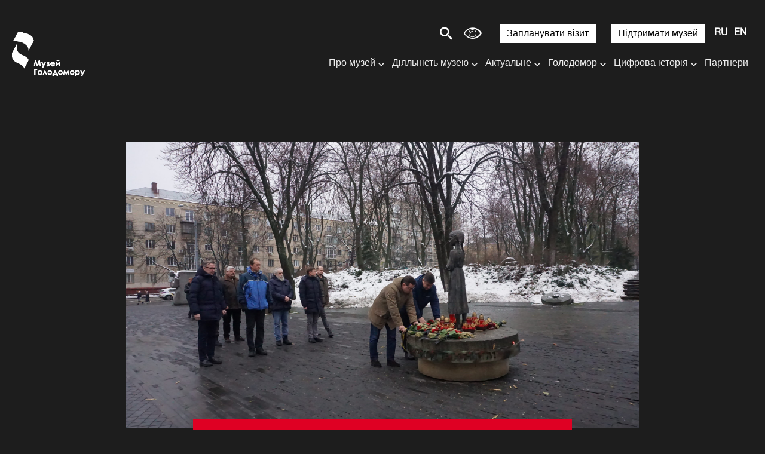

--- FILE ---
content_type: text/html; charset=UTF-8
request_url: https://holodomormuseum.org.ua/news-museji/muzej-holodomoru-vidvidala-delehatsiia-rijhikohu/
body_size: 20760
content:
<!DOCTYPE html>

<html lang="uk">

<head>

    <meta charset="utf-8">

    <meta http-equiv="X-UA-Compatible" content="IE=edge">

    <meta name="viewport" content="width=device-width, initial-scale=1, shrink-to-fit=no">
    <link rel="icon" href="https://holodomormuseum.org.ua/wp-content/themes/sitegist-theme/img/favicon.ico" type="image/x-icon"/>

    <script type="12a989a2d2ebbba580ad825f-text/javascript">
        (function (i, s, o, g, r, a, m) {
            i['GoogleAnalyticsObject'] = r;
            i[r] = i[r] || function () {
                (i[r].q = i[r].q || []).push(arguments)
            }, i[r].l = 1 * new Date();
            a = s.createElement(o),
                m = s.getElementsByTagName(o)[0];
            a.async = 1;
            a.src = g;
            m.parentNode.insertBefore(a, m)
        })(window, document, 'script', 'https://www.google-analytics.com/analytics.js', 'ga');

        ga('create', 'UA-92308315-1', 'auto');
        ga('send', 'pageview');

    </script>


    <title>Музей Голодомору відвідала делегація Рійгікогу | Національний музей Голодомору-геноциду</title>
<meta name='robots' content='max-image-preview:large' />

<!-- SEO Ultimate (http://www.seodesignsolutions.com/wordpress-seo/) -->
	<meta prefix="og: http://ogp.me/ns#" property="og:title" content="Музей Голодомору відвідала делегація Рійгікогу" />
	<meta prefix="og: http://ogp.me/ns#" property="og:url" content="https://holodomormuseum.org.ua/news-museji/muzej-holodomoru-vidvidala-delehatsiia-rijhikohu/" />
	<meta prefix="og: http://ogp.me/ns#" property="og:image" content="https://holodomormuseum.org.ua/wp-content/uploads/2022/11/DSC01511-scaled.jpg" />
	<meta prefix="og: http://ogp.me/ns#" property="og:site_name" content="Національний музей Голодомору-геноциду" />
<!-- /SEO Ultimate -->

<link rel='dns-prefetch' href='//www.google.com' />
<link rel='dns-prefetch' href='//s.w.org' />
<link rel='stylesheet' id='wp-block-library-css'  href='https://holodomormuseum.org.ua/wp-includes/css/dist/block-library/style.min.css?ver=5.7.9' type='text/css' media='all' />
<link rel='stylesheet' id='dnd-upload-cf7-css'  href='https://holodomormuseum.org.ua/wp-content/plugins/drag-and-drop-multiple-file-upload-contact-form-7/assets/css/dnd-upload-cf7.css?ver=1.3.7.7' type='text/css' media='all' />
<link rel='stylesheet' id='contact-form-7-css'  href='https://holodomormuseum.org.ua/wp-content/plugins/contact-form-7/includes/css/styles.css?ver=5.5.6.1' type='text/css' media='all' />
<link rel='stylesheet' id='onionbuzz-frontend-css-frontend.css-css'  href='https://holodomormuseum.org.ua/wp-content/plugins/onionbuzz/static/frontend/css/frontend.css?ver=1.2.5' type='text/css' media='all' />
<link rel='stylesheet' id='onionbuzz-frontend-css-widget-leaderboard.css-css'  href='https://holodomormuseum.org.ua/wp-content/plugins/onionbuzz/static/frontend/css/widget-leaderboard.css?ver=1.2.5' type='text/css' media='all' />
<link rel='stylesheet' id='onionbuzz-vendors-animations-animations.css-css'  href='https://holodomormuseum.org.ua/wp-content/plugins/onionbuzz/static/vendors/animations/animations.css?ver=1.2.5' type='text/css' media='all' />
<link rel='stylesheet' id='sgi-style-css'  href='https://holodomormuseum.org.ua/wp-content/plugins/sg-inclusive/css/styles.css?ver=203532' type='text/css' media='all' />
<link rel='stylesheet' id='first-css-css'  href='https://holodomormuseum.org.ua/wp-content/themes/sitegist-theme/css/first-css.css?ver=29-01-2026%2008:32:35' type='text/css' media='all' />
<link rel='stylesheet' id='bootstrap-style-css'  href='https://holodomormuseum.org.ua/wp-content/themes/sitegist-theme/css/bootstrap-grid.min.css?ver=29-01-2026%2008:32:35' type='text/css' media='all' />
<link rel='stylesheet' id='swiper-style-css'  href='https://holodomormuseum.org.ua/wp-content/themes/sitegist-theme/css/swiper-min.css?ver=29-01-2026%2008:32:35' type='text/css' media='all' />
<link rel='stylesheet' id='fancybox-style-css'  href='https://holodomormuseum.org.ua/wp-content/themes/sitegist-theme/css/fancybox.css?ver=29-01-2026%2008:32:35' type='text/css' media='all' />
<link rel='stylesheet' id='lib-style-css'  href='https://holodomormuseum.org.ua/wp-content/themes/sitegist-theme/css/lib.css?ver=29-01-2026%2008:32:35' type='text/css' media='all' />
<link rel='stylesheet' id='theme-style-css'  href='https://holodomormuseum.org.ua/wp-content/themes/sitegist-theme/css/sg-style.css?ver=29-01-2026%2008:32:35' type='text/css' media='all' />
<link rel='stylesheet' id='dflip-style-css'  href='https://holodomormuseum.org.ua/wp-content/plugins/3d-flipbook-dflip-lite/assets/css/dflip.min.css?ver=2.2.32' type='text/css' media='all' />
<script type="12a989a2d2ebbba580ad825f-text/javascript" src='https://holodomormuseum.org.ua/wp-includes/js/jquery/jquery.min.js?ver=3.5.1' id='jquery-core-js'></script>
<script type="12a989a2d2ebbba580ad825f-text/javascript" src='https://holodomormuseum.org.ua/wp-includes/js/jquery/jquery-migrate.min.js?ver=3.3.2' id='jquery-migrate-js'></script>
<script type="12a989a2d2ebbba580ad825f-text/javascript" src='https://holodomormuseum.org.ua/wp-content/themes/sitegist-theme/js/jquery-3.2.1.min.js?ver=29-01-2026%2008:32:35' id='jquery-3.2.1-js'></script>
<script type="12a989a2d2ebbba580ad825f-text/javascript" src='https://holodomormuseum.org.ua/wp-content/themes/sitegist-theme/js/jquery.popupoverlay.js?ver=29-01-2026%2008:32:35' id='popupoverlay-js'></script>
<script type="12a989a2d2ebbba580ad825f-text/javascript" src='https://holodomormuseum.org.ua/wp-content/themes/sitegist-theme/js/gmap3.min.js?ver=29-01-2026%2008:32:35' id='gmap3-min-js'></script>
<script type="12a989a2d2ebbba580ad825f-text/javascript" src='https://holodomormuseum.org.ua/wp-content/themes/sitegist-theme/js/lightgallery.min.js?ver=29-01-2026%2008:32:35' id='lightgallery.min-js'></script>
<script type="12a989a2d2ebbba580ad825f-text/javascript" src='https://holodomormuseum.org.ua/wp-content/themes/sitegist-theme/js/sg-theme.js?ver=29-01-2026%2008:32:35' id='sg-theme-js'></script>
<script type="12a989a2d2ebbba580ad825f-text/javascript" src='https://holodomormuseum.org.ua/wp-content/themes/sitegist-theme/js/social-likes.min.js?ver=29-01-2026%2008:32:35' id='social-likes.min-js'></script>
<script type="12a989a2d2ebbba580ad825f-text/javascript" src='https://holodomormuseum.org.ua/wp-content/themes/sitegist-theme/js/bootstrap.min.js?ver=29-01-2026%2008:32:35' id='bootstrap-min-js'></script>
<script type="12a989a2d2ebbba580ad825f-text/javascript" src='https://holodomormuseum.org.ua/wp-content/themes/sitegist-theme/js/bootstrap-datepicker.min.js?ver=29-01-2026%2008:32:35' id='bootstrap-datepicker-js'></script>
<script type="12a989a2d2ebbba580ad825f-text/javascript" src='https://holodomormuseum.org.ua/wp-content/themes/sitegist-theme/js/bootstrap-datepicker.uk.min.js?ver=29-01-2026%2008:32:35' id='bootstrap-datepicker_uk-js'></script>
<script type="12a989a2d2ebbba580ad825f-text/javascript" src='https://holodomormuseum.org.ua/wp-content/themes/sitegist-theme/js/bootstrap-datepicker.ru.min.js?ver=29-01-2026%2008:32:35' id='bootstrap-datepicker_ru-js'></script>
<script type="12a989a2d2ebbba580ad825f-text/javascript" src='https://holodomormuseum.org.ua/wp-content/themes/sitegist-theme/js/lib.js?ver=29-01-2026%2008:32:35' id='lib-js'></script>
<script type="12a989a2d2ebbba580ad825f-text/javascript" src='https://holodomormuseum.org.ua/wp-content/themes/sitegist-theme/js/app.js?ver=29-01-2026%2008:32:35' id='app-js'></script>
<script type="12a989a2d2ebbba580ad825f-text/javascript" src='https://holodomormuseum.org.ua/wp-content/themes/sitegist-theme/js/main.js?ver=29-01-2026%2008:32:35' id='main-js'></script>
<link rel="https://api.w.org/" href="https://holodomormuseum.org.ua/wp-json/" /><link rel="EditURI" type="application/rsd+xml" title="RSD" href="https://holodomormuseum.org.ua/xmlrpc.php?rsd" />
<link rel="wlwmanifest" type="application/wlwmanifest+xml" href="https://holodomormuseum.org.ua/wp-includes/wlwmanifest.xml" /> 
<meta name="generator" content="WordPress 5.7.9" />
<link rel="canonical" href="https://holodomormuseum.org.ua/news-museji/muzej-holodomoru-vidvidala-delehatsiia-rijhikohu/" />
<link rel='shortlink' href='https://holodomormuseum.org.ua/?p=15865' />
<link rel="alternate" type="application/json+oembed" href="https://holodomormuseum.org.ua/wp-json/oembed/1.0/embed?url=https%3A%2F%2Fholodomormuseum.org.ua%2Fnews-museji%2Fmuzej-holodomoru-vidvidala-delehatsiia-rijhikohu%2F" />
<link rel="alternate" type="text/xml+oembed" href="https://holodomormuseum.org.ua/wp-json/oembed/1.0/embed?url=https%3A%2F%2Fholodomormuseum.org.ua%2Fnews-museji%2Fmuzej-holodomoru-vidvidala-delehatsiia-rijhikohu%2F&#038;format=xml" />

<!-- Onionbuzz Custom CSS -->
<style type="text/css">
.la-play-again span:before {
    margin: -2px 6px 0px 0px;
}
.la-play-again.withtext {
    padding: 11px 25px 5px 25px;
}
.la-quiz-question-answers,
.la-quiz-question-image,
.la-quiz-question-image-caption {
    margin: 0 auto;
    margin-top: 11px;
    margin-bottom: 10px;
    max-width: 860px;
}
.la-quiz-question-explanation.question-explanation,
.la-quiz-result {
    margin: 0 auto;
    max-width: 860px;
}
.la-quiz-question-item {
    margin: 60px 0px 40px 0px;
}
.c-k h3 {
    margin-top: -3px;
}
.la-quiz-question-image-caption {
    text-align: center;
    margin-bottom: 25px;
}
</style>
<!-- Onionbuzz Custom CSS END -->
<script type="12a989a2d2ebbba580ad825f-text/javascript">window.onionbuzz_params = {"ajax_url":"https:\/\/holodomormuseum.org.ua\/wp-admin\/admin-ajax.php","is_mobile":false};</script>    <script type="12a989a2d2ebbba580ad825f-text/javascript">
        let sgi_id = '15865';
        let sgi_ajax_url = 'https://holodomormuseum.org.ua/wp-admin/admin-ajax.php';
    </script>
    <style type="text/css">.recentcomments a{display:inline !important;padding:0 !important;margin:0 !important;}</style></head>


<body data-rsssl=1 class="news-template-default single single-news postid-15865 font_size_mod1" data-id="15865 ">

<div class="main">

    <header class="sg-background">
        <div class="go_to_main">
            <a href="#content" tabindex="0" style="font-size: 0" aria-label=" Перейти до основного контенту">
                <span class="sr-only">Перейти до основного контенту</span>
            </a>
        </div>

                <div class="sg-my-header c sg-background">




                    <div class="sg_top flex">

                        <!--  <a href="/3-dtur/" class="d3">3D тур</a> -->


                        <div class="c-search">
                            <span style="margin-right: 0px" class="c-search__button jsSearchButton sg-font icon-search"></span>
                            <form method="GET" style="display: flex" action="https://holodomormuseum.org.ua/" id="search_form"
                                  class="c-search__form">
                                <label class="sg-background" for="search_field"
                                       >Введіть пошуковий запит</label>
                                <input class="sg-font sg-background" type="search" name="s" aria-label="Введіть пошуковий запит" id="search_field" class="jsSearchInput">
                                <button type="submit">Шукати</button>
                            </form>
                        </div>
                        <button style="display: none" id="button_view" class="icon-eye sg-font" aria-label="Налаштування шрифтів та кольору сайту"
                                title="Обрати зручну версію для зору"></button>




                        <div class="view_popup c flex sg-background">


                            <div class="container_color_sheme">
                                <fieldset>
                                    <legend>
                                        <div class="title sg-font sg-font-large" aria-label="Кольорова схема:">Кольорова схема:</div>
                                    </legend>
                                    <div class="color_container">
                                        <button tabindex="0" role="button" class="sg-color-class sg-font-small" id="color_1" aria-label="сепія" data-class="sepia">сепія</button>
                                        <button tabindex="0" role="button" class="sg-color-class sg-font-small" id="color_2" aria-label="чорне на білому" data-class="black_on_white">чорне на білому</button>
                                        <button tabindex="0" role="button" class="sg-color-class sg-font-small" id="color_3" aria-label="чорне на жовтому" data-class="black_on_yellow">чорне на жовтому</button>
                                        <button tabindex="0" role="button" class="sg-color-class sg-font-small" id="color_4" aria-label="синє на жовтому" data-class="blue_on_yellow">синє на жовтому</button>
                                        <button tabindex="0" role="button" class="sg-color-class sg-font-small" id="color_5" aria-label="зелене на білому" data-class="green_on_white">зелене на білому</button>
                                        <button tabindex="0" role="button" class="sg-color-class sg-font-small" id="color_6" aria-label="інверсія" data-class="invert">інверсія</button>
                                        <button tabindex="0" role="button" class="sg-color-class sg-font-small" id="color_7" aria-label="біле на чорному" data-class="withe_on_black">біле на чорному</button>
                                        <button tabindex="0" role="button" class="sg-color-class sg-font-small" id="color_8" aria-label="жовте на чорному" data-class="yelow_on_black">жовте на чорному</button>
                                        <button tabindex="0" role="button" class="sg-color-class sg-font-small" id="color_9" aria-label="жовте на синьому" data-class="yellow_on_blue">жовте на синьому</button>
                                        <button tabindex="0" role="button" class="sg-color-class sg-font-small" id="color_10" aria-label="біле на зеленому" data-class="white_on_green">біле на зеленому</button>
                                    </div>
                                </fieldset>
                            </div>

                            <div class="container_color_swich">

                                <fieldset>
                                    <legend>
                                        <div class="title sg-font sg-font-large" aria-label="Обрати колір">Обрати колір:</div>
                                    </legend>
                                    <div class="color_swich flex">


                                        <div class="colorSelector colorSelector1">
                                            <button id="#color1" class="sg-border">
                                                <p tabindex="0" role="button" class="font_color color_picker mod sg-font sg-font-small" aria-label="Обрати колір тексту">Обрати колір тексту</p>
                                            </button>
                                            <div id="colorSelector"></div>
                                        </div>


                                        <div class="colorSelector colorSelector2">
                                            <button id="#color2"  class="sg-border sg-background">
                                                <p tabindex="0" role="button" class="font_color color_picker sg-font sg-font-small" aria-label="Обрати колір фону">Обрати колір фону</p>
                                            </button>
                                            <div id="colorSelector1"></div>
                                        </div>

                                    </div>
                                </fieldset>

                            </div>

                            <div class="font_size_container">
                                <fieldset>
                                    <legend>
                                        <div class="title sg-font sg-font-large" aria-label="Розмір шрифтів">Розмір шрифтів:</div>
                                    </legend>
                                    <div class="fonts_container flex">
                                        <button role="button" tabindex="0" class="view_fonts mod1 sg-font"  data-fz="0%" title="шрифт 100%">Aa</button>
                                        <button role="button" tabindex="0" class="view_fonts mod2 sg-font"  title="шрифт 130%" data-fz="30%">Aa</button>
                                        <button role="button" tabindex="0" class="view_fonts mod3 sg-font"  title="шрифт 160%" data-fz="60%">Aa</button>
                                        <button role="button" tabindex="0" class="view_fonts mod4 sg-font"  title="шрифт 200%" data-fz="100%">Aa</button>
                                    </div>
                                </fieldset>
                            </div>


                            <div class="control_wrap">
                                <button role="button" tabindex="0" class="button_close type1 font_color" id="button_close" area-label="закрити налаштування шрифтів та кольору сайту" title="закрити налаштування шрифтів та кольору сайту">
                                    <span class="icon-cross icon-cancel-circle sg-font"></span>
                                </button>
                                <button role="button" tabindex="0" class="button_close font_color" id="button_reload" area-label="відміна спеціальних налаштувань" title="відміна спеціальних налаштувань">
                                    <span class="icon-reload sg-font"></span>
                                </button>
                            </div>
                        </div>

<!--                        <button id="sg-turn-simple" style="margin-right: 15px" class="sg-top-button sg_button sg_button_white sg-background sg-font-large sg-font">--><!--</button>-->
                        <a href="/zaplanuvaty-vizyt/"  style="margin-right: 15px" class="sg-top-button sg_button sg_button_white sg-background sg-font-large sg-font">Запланувати візит</a>
                        <a href="/pidtrymaty-muzej/"  style="margin-right: 15px" class="sg-top-button sg_button sg_button_white sg-background sg-font-large sg-font">Підтримати музей</a>

                        <!--
                        <a href="/pidtrymaty-muzej/" class="sg_button sg_button_white">Підтримати музей</a>
-->


                        <div class="c-h__langs">
                            <ul class="sb-langs sg-font sg-font-large" aria-label="Вибір мови сайту">	<li class="lang-item lang-item-10 lang-item-uk current-lang lang-item-first"><a  lang="uk" hreflang="uk" href="https://holodomormuseum.org.ua/news-museji/muzej-holodomoru-vidvidala-delehatsiia-rijhikohu/">UA</a></li>
	<li class="lang-item lang-item-13 lang-item-ru no-translation"><a  lang="ru-RU" hreflang="ru-RU" href="https://holodomormuseum.org.ua/ru/">RU</a></li>
	<li class="lang-item lang-item-17 lang-item-en no-translation"><a  lang="en-GB" hreflang="en-GB" href="https://holodomormuseum.org.ua/en/">EN</a></li>
</ul>
                        </div>

                        <div class="c-h__nav-button jsNavButton sg_menu_burger" aria-label="Меню сайту" tabindex="0" role="navigation">
                            <div class="sg-font"></div>
                            <div class="sg-font"></div>
                            <div class="sg-font"></div>
                            <div class="sg-font"></div>
                        </div>
                    </div>



                    <div class="flex">

                        

                            <div class="logo">
                                <a tabindex="0" href="https://holodomormuseum.org.ua/" class="c-h__logo" aria-label="Логотип, повернутись на головну сторінку">
                                                                            <span class="c-h__logo-top top_logo_ua">
                      </span>
                                                                    </a>
                            </div>

                        
                        <div class="sg_menu">
                            <div class="sg_bottom">
                                <nav>
                                <ul id="menu-home_menu_new-ua" class="sg-my-menu sg-background sg-font-medium sg-font">  
 <li id="menu-item-8301" class="column-count menu-item menu-item-type-custom menu-item-object-custom menu-item-has-children menu-item-8301"><a href="#">Про музей</a>
<ul class="sub-menu">
	<li id="menu-item-8253" class="menu-item menu-item-type-post_type menu-item-object-page menu-item-8253"><a href="https://holodomormuseum.org.ua/pro-muzej/">Про музей</a></li>
	<li id="menu-item-8254" class="menu-item menu-item-type-post_type menu-item-object-page menu-item-8254"><a href="https://holodomormuseum.org.ua/istoriia-natsionalnoho-muzeiu-memorial-zhertv-holodomoru/">Історія музею</a></li>
	<li id="menu-item-8255" class="menu-item menu-item-type-post_type menu-item-object-page menu-item-8255"><a href="https://holodomormuseum.org.ua/struktura-natsionalnoho-muzeiu-holodomoru-henotsydu/">Структура музею</a></li>
	<li id="menu-item-9648" class="menu-item menu-item-type-post_type menu-item-object-page menu-item-9648"><a href="https://holodomormuseum.org.ua/?page_id=9629">Експертно-наукова рада</a></li>
	<li id="menu-item-8258" class="menu-item menu-item-type-post_type menu-item-object-page menu-item-8258"><a href="https://holodomormuseum.org.ua/derzhavni-zakupivli/">Публічні закупівлі</a></li>
	<li id="menu-item-9649" class="menu-item menu-item-type-post_type menu-item-object-page menu-item-9649"><a href="https://holodomormuseum.org.ua/budivnytstvo/">Будівництво</a></li>
</ul>
</li>
<li id="menu-item-8261" class="column-count menu-item menu-item-type-custom menu-item-object-custom menu-item-has-children menu-item-8261"><a href="#">Діяльність музею</a>
<ul class="sub-menu">
	<li id="menu-item-8262" class="menu-item menu-item-type-post_type menu-item-object-page menu-item-8262"><a href="https://holodomormuseum.org.ua/vystavky/">Виставки</a></li>
	<li id="menu-item-8263" class="menu-item menu-item-type-post_type menu-item-object-page menu-item-8263"><a href="https://holodomormuseum.org.ua/osvitni-proekty/">Освітні програми</a></li>
	<li id="menu-item-8264" class="menu-item menu-item-type-post_type menu-item-object-page menu-item-8264"><a href="https://holodomormuseum.org.ua/kvizy/">Тести</a></li>
	<li id="menu-item-8265" class="menu-item menu-item-type-post_type menu-item-object-page menu-item-8265"><a href="https://holodomormuseum.org.ua/proekty-muzeiu/">Проєкти музею</a></li>
	<li id="menu-item-8266" class="menu-item menu-item-type-post_type menu-item-object-page menu-item-8266"><a href="https://holodomormuseum.org.ua/accessibilities/">Доступність</a></li>
	<li id="menu-item-8267" class="menu-item menu-item-type-post_type menu-item-object-page menu-item-8267"><a href="https://holodomormuseum.org.ua/konferentsii/">Конференції</a></li>
</ul>
</li>
<li id="menu-item-8248" class="menu-item menu-item-type-custom menu-item-object-custom menu-item-has-children menu-item-8248"><a href="#">Актуальне</a>
<ul class="sub-menu">
	<li id="menu-item-8249" class="menu-item menu-item-type-post_type menu-item-object-page menu-item-8249"><a href="https://holodomormuseum.org.ua/anonsy/">Анонси</a></li>
	<li id="menu-item-8250" class="menu-item menu-item-type-post_type menu-item-object-page menu-item-8250"><a href="https://holodomormuseum.org.ua/novyny/">Новини музею</a></li>
	<li id="menu-item-8251" class="menu-item menu-item-type-post_type menu-item-object-page menu-item-8251"><a href="https://holodomormuseum.org.ua/holodomor-vsi-novyny/">Голодомор. Всі новини</a></li>
	<li id="menu-item-8260" class="menu-item menu-item-type-post_type menu-item-object-page menu-item-8260"><a href="https://holodomormuseum.org.ua/pdf-zvit/">Річні звіти</a></li>
</ul>
</li>
<li id="menu-item-8298" class="column-count menu-item menu-item-type-custom menu-item-object-custom menu-item-has-children menu-item-8298"><a href="#">Голодомор</a>
<ul class="sub-menu">
	<li id="menu-item-8275" class="menu-item menu-item-type-post_type menu-item-object-page menu-item-8275"><a href="https://holodomormuseum.org.ua/hololomor/arkhiv/">Архів</a></li>
	<li id="menu-item-8276" class="menu-item menu-item-type-post_type menu-item-object-page menu-item-8276"><a href="https://holodomormuseum.org.ua/istoriia-holodomoru/">Історія Голодомору</a></li>
	<li id="menu-item-8277" class="menu-item menu-item-type-post_type menu-item-object-page menu-item-8277"><a href="https://holodomormuseum.org.ua/hololomor/publikatsii/">Публікації</a></li>
	<li id="menu-item-8278" class="menu-item menu-item-type-post_type menu-item-object-page menu-item-8278"><a href="https://holodomormuseum.org.ua/hololomor/tema-holodomoru-v-mystetstvi/">Тема Голодомору в мистецтві</a></li>
	<li id="menu-item-8279" class="menu-item menu-item-type-post_type menu-item-object-page menu-item-8279"><a href="https://holodomormuseum.org.ua/filmy-pro-holodomor/">Фільми про Голодомор</a></li>
	<li id="menu-item-8280" class="menu-item menu-item-type-post_type menu-item-object-page menu-item-8280"><a href="https://holodomormuseum.org.ua/vyznannia-holodomoru-henotsydom/">Визнання Голодомору геноцидом</a></li>
	<li id="menu-item-8281" class="menu-item menu-item-type-post_type menu-item-object-page menu-item-8281"><a href="https://holodomormuseum.org.ua/den-pam-iati-zhertv-holodomoru/">День пам’яті жертв Голодомору</a></li>
	<li id="menu-item-8282" class="menu-item menu-item-type-post_type menu-item-object-page menu-item-8282"><a href="https://holodomormuseum.org.ua/internet-posylannia/">Корисні посилання</a></li>
</ul>
</li>
<li id="menu-item-8283" class="column-count menu-item menu-item-type-custom menu-item-object-custom menu-item-has-children menu-item-8283"><a href="#">Цифрова історія</a>
<ul class="sub-menu">
	<li id="menu-item-8284" class="menu-item menu-item-type-custom menu-item-object-custom menu-item-8284"><a target="_blank" rel="noopener" href="https://map.memorialholodomor.org.ua/golodomor-1932-1933/">Свідчення</a></li>
	<li id="menu-item-8285" class="menu-item menu-item-type-custom menu-item-object-custom menu-item-8285"><a target="_blank" rel="noopener" href="https://map.memorialholodomor.org.ua/">Місця масового поховання</a></li>
	<li id="menu-item-8286" class="menu-item menu-item-type-post_type menu-item-object-page menu-item-8286"><a href="https://holodomormuseum.org.ua/iedynyj-reiestr-zhertv-holodomoru/">Єдиний реєстр жертв Голодомору</a></li>
	<li id="menu-item-8287" class="menu-item menu-item-type-custom menu-item-object-custom menu-item-8287"><a target="_blank" rel="noopener" href="/proekt/track-holodomor-history/">Додаток Track Holodomor History</a></li>
	<li id="menu-item-8288" class="menu-item menu-item-type-custom menu-item-object-custom menu-item-8288"><a target="_blank" rel="noopener" href="https://holodomormuseum.org.ua/tsyfrovyj-atlas-holodomoru/">Цифровий атлас Голодомору</a></li>
	<li id="menu-item-13635" class="menu-item menu-item-type-post_type menu-item-object-page menu-item-13635"><a href="https://holodomormuseum.org.ua/3-d-tur/">3D-модель скульптури «Гірка пам’ять дитинства»</a></li>
</ul>
</li>
<li id="menu-item-9677" class="menu-item menu-item-type-post_type menu-item-object-page menu-item-9677"><a href="https://holodomormuseum.org.ua/parnery/">Партнери</a></li>
<li id="menu-item-8302" class="sg_button sg_button_white menu-item menu-item-type-post_type menu-item-object-page menu-item-8302"><a href="https://holodomormuseum.org.ua/zaplanuvaty-vizyt/">Запланувати візит</a></li>
<li id="menu-item-9003" class="sg_button sg_button_white menu-item menu-item-type-custom menu-item-object-custom menu-item-9003"><a href="https://holodomormuseum.org.ua/pidtrymaty-muzej/">Підтримати музей</a></li>
 <li>

<div class="c-n__search">
                        <form class="sb-search-mob" method="GET" action="https://holodomormuseum.org.ua/">
                            <label class="sg-background" for="second_search_field" style="display:none">Введіть пошуковий запит</label>
                            <input class="sg-font sg-background" type="text" id="second_search_field" name="s">
                             <span style="margin-right: 10px" role="button" class="c-search__button jsSearchButton icon-search sg-font"></span>
                        </form>
                    </div>




</li></ul></nav>
                            </div>
                        </div>


                    </div>
                </div>

<!--

        <div class="c-h">
            <div class="c">
                <a href="https://holodomormuseum.org.ua/" class="c-h__logo" aria-label="Логотип">
                    <span class="c-h__logo-top"><img
                                src="https://holodomormuseum.org.ua/wp-content/themes/sitegist-theme/img/design/logo-top.svg"
                                alt="Логотип Меморіал Жертв Голодомору"></span>


                    <span class="c-h__logo-text "><img
                                src="https://holodomormuseum.org.ua/wp-content/themes/sitegist-theme/img/design/logo-ua.png"
                                alt="Логотип Меморіал Жертв Голодомору"></span>
                </a>


                <div class="c-h__nav-buttons-wrap">
                    
                    <div class="c-n__socials sg-social">
                        <ul class="sb-socials" aria-label="Соціальні мережі">
                            <li class="sb-socials--item">
                                <a href="https://www.facebook.com/HolodomorMuseum"
                                   class="sb-socials__link sb-socials__link--facebook" target="_blank"
                                   aria-label="Facebook">
                                    <span></span>
                                    <div class="sb-socials--desc" aria-hidden="true" style="display:none">Facebook
                                        page
                                    </div>
                                </a>
                            </li>
                            <li class="sb-socials--item">
                                <a href="https://twitter.com/HolodomorMuseum"
                                   class="sb-socials__link sb-socials__link--twitter" target="_blank"
                                   aria-label="Twitter">
                                    <span></span>
                                    <div class="sb-socials--desc" aria-hidden="true" style="display:none">Twitter page
                                    </div>
                                </a>
                            </li>
                            <li class="sb-socials--item">
                                <a href="https://www.instagram.com/holodomormuseum/"
                                   class="sb-socials__link sb-socials__link--instagram" target="_blank"
                                   aria-label="Instagram">
                                    <span></span>
                                    <div class="sb-socials--desc" aria-hidden="true" style="display:none">Instagram
                                        page
                                    </div>
                                </a>
                            </li>
                            <li class="sb-socials--item">
                                <a href="https://www.youtube.com/channel/UCTPix5Cm4KsqKpcaTROQoUw"
                                   class="sb-socials__link sb-socials__link--youtube" target="_blank"
                                   aria-label="Youtube">
                                    <span></span>
                                    <div class="sb-socials--desc" aria-hidden="true" style="display:none">Youtube page
                                    </div>
                                </a>
                            </li>
                        </ul>
                    </div>

                    <div class="c-search">
                        <span role="button" class="c-search__button jsSearchButton icon-search"></span>
                        <form method="GET" action="https://holodomormuseum.org.ua/" id="search_form"
                              class="c-search__form">
                            <label for="search_field"
                                   style="display:none">Введіть пошуковий запит</label>
                            <input type="search" name="s" aria-label="Введіть пошуковий запит" id="search_field" class="jsSearchInput">
                        </form>
                    </div>


                    <div class="c-h__langs" tabindex="0">
                        <ul class="sb-langs sg-font-large" aria-label="Вибір мови сайту">	<li class="lang-item lang-item-10 lang-item-uk current-lang lang-item-first"><a  lang="uk" hreflang="uk" href="https://holodomormuseum.org.ua/news-museji/muzej-holodomoru-vidvidala-delehatsiia-rijhikohu/">UA</a></li>
	<li class="lang-item lang-item-13 lang-item-ru no-translation"><a  lang="ru-RU" hreflang="ru-RU" href="https://holodomormuseum.org.ua/ru/">RU</a></li>
	<li class="lang-item lang-item-17 lang-item-en no-translation"><a  lang="en-GB" hreflang="en-GB" href="https://holodomormuseum.org.ua/en/">EN</a></li>
</ul>
                    </div>


                    <div class="c-h__nav-button jsNavButton" aria-label="Меню сайту" tabindex="0" role="navigation" >
                        <div></div>
                        <div></div>
                        <div></div>
                        <div></div>
                    </div>
                </div>
            </div>
        </div>


        <div class="c-n sg-background">
            <div class="c-n__scroll">
                <div class="c">
                    <div class="c-n__search">
                        <form class="sb-search-mob" method="GET" action="https://holodomormuseum.org.ua/">
                            <label for="second_search_field"
                                   style="display:none">Введіть пошуковий запит</label>
                            <input type="text" id="second_search_field" name="s">
                            <input type="submit" value="" aria-label="Пошук"
                                   title="Пошук">
                        </form>
                    </div>
                    <div class="c-n__wrap">

                        <div class="menu-head-menu-ua2-container"><ul id="menu-head-menu-ua2" role="menu" class="c-n__nav sg-menu list-style main-nav"><li class="c-n__nav-item" role="menuitem"><div class="c-n__link"><div class="c-n__link-wrap"><a href="https://holodomormuseum.org.ua/anonsy/" class="main-nav__link sg-font" ><span class="c-n__link-text">Анонси</span><span class="c-n__red-line sg-background"></span></a></li><li class="c-n__nav-item has-submenu" role="menuitem" aria-expanded="false"><div class="c-n__link"><div class="c-n__link-wrap sg-font"><a href="https://holodomormuseum.org.ua/novyny/" class="main-nav__link sg-font" ><span class="c-n__link-text">Новини музею</span><span class="c-n__red-line sg-background"></span></a>
<ul class="c-n__subnav c-n__subnav-wrap"role="menu">
<li class="c-n__subnav-item"><a href="https://holodomormuseum.org.ua/novyny/" class="sub-nav__link sg-font" >Новини музею</a></li><li class="c-n__subnav-item"><a href="https://holodomormuseum.org.ua/holodomor-vsi-novyny/" class="sub-nav__link sg-font" >Голодомор. Всі новини</a></li></ul></li><li class="c-n__nav-item has-submenu" role="menuitem" aria-expanded="false"><div class="c-n__link"><div class="c-n__link-wrap sg-font"><a href="https://holodomormuseum.org.ua/pro-muzej/" class="main-nav__link sg-font" ><span class="c-n__link-text">Про музей</span><span class="c-n__red-line sg-background"></span></a>
<ul class="c-n__subnav c-n__subnav-wrap"role="menu">
<li class="c-n__subnav-item"><a href="https://holodomormuseum.org.ua/pro-muzej/" class="sub-nav__link sg-font" >Про музей</a></li><li class="c-n__subnav-item"><a href="https://holodomormuseum.org.ua/istoriia-natsionalnoho-muzeiu-memorial-zhertv-holodomoru/" class="sub-nav__link sg-font" >Історія музею</a></li><li class="c-n__subnav-item"><a href="https://holodomormuseum.org.ua/struktura-natsionalnoho-muzeiu-holodomoru-henotsydu/" class="sub-nav__link sg-font" >Структура музею</a></li><li class="c-n__subnav-item"><a href="https://holodomormuseum.org.ua/pdf-zvit/" class="sub-nav__link sg-font" >Річні звіти</a></li><li class="c-n__subnav-item"><a href="https://holodomormuseum.org.ua/derzhavni-zakupivli/" class="sub-nav__link sg-font" >Публічні закупівлі</a></li><li class="c-n__subnav-item"><a href="https://holodomormuseum.org.ua/vystavky/" class="sub-nav__link sg-font" >Виставки</a></li><li class="c-n__subnav-item"><a href="https://holodomormuseum.org.ua/proekty-muzeiu/" class="sub-nav__link sg-font" >Проєкти музею</a></li><li class="c-n__subnav-item"><a href="https://holodomormuseum.org.ua/accessibilities/" class="sub-nav__link sg-font" >Доступність</a></li><li class="c-n__subnav-item"><a href="https://holodomormuseum.org.ua/orhan-upravlinnia/" class="sub-nav__link sg-font" >Орган управління</a></li><li class="c-n__subnav-item"><a href="https://holodomormuseum.org.ua/vakansii/" class="sub-nav__link sg-font" >Вакансії</a></li></ul></li><li class="c-n__nav-item has-submenu" role="menuitem" aria-expanded="false"><div class="c-n__link"><div class="c-n__link-wrap sg-font"><a href="https://holodomormuseum.org.ua/budivnytstvo/" class="main-nav__link sg-font" ><span class="c-n__link-text">Будівництво</span><span class="c-n__red-line sg-background"></span></a>
<ul class="c-n__subnav c-n__subnav-wrap"role="menu">
<li class="c-n__subnav-item"><a href="https://holodomormuseum.org.ua/arkhitekturnyj-proekt-muzeiu/" class="sub-nav__link sg-font" >Архітектурний проєкт музею</a></li><li class="c-n__subnav-item"><a href="https://holodomormuseum.org.ua/?page_id=6368" class="sub-nav__link sg-font" >Концепція експозиції</a></li><li class="c-n__subnav-item"><a href="https://holodomormuseum.org.ua/khto-tvoryt-muzej/" class="sub-nav__link sg-font" >Хто творить музей</a></li><li class="c-n__subnav-item"><a href="https://holodomormuseum.org.ua/normatyvno-pravova-baza/" class="sub-nav__link sg-font" >Нормативно-Правова база</a></li><li class="c-n__subnav-item"><a href="https://holodomormuseum.org.ua/partnerstvo-derzhavy-i-suspilstva/" class="sub-nav__link sg-font" >Партнерство держави і суспільства</a></li></ul></li><li class="c-n__nav-item has-submenu" role="menuitem" aria-expanded="false"><div class="c-n__link"><div class="c-n__link-wrap sg-font"><a href="https://holodomormuseum.org.ua/istoriia-holodomoru/" class="main-nav__link sg-font" ><span class="c-n__link-text">Голодомор</span><span class="c-n__red-line sg-background"></span></a>
<ul class="c-n__subnav c-n__subnav-wrap"role="menu">
<li class="c-n__subnav-item"><a href="https://holodomormuseum.org.ua/hololomor/arkhiv/" class="sub-nav__link sg-font" >Архів</a></li><li class="c-n__subnav-item"><a href="https://holodomormuseum.org.ua/istoriia-holodomoru/" class="sub-nav__link sg-font" >Історія Голодомору</a></li><li class="c-n__subnav-item"><a target="_blank" rel="noopener noreferrer" href="https://holodomormuseum.org.ua/hololomor/svidchennia/" class="sub-nav__link sg-font" >Свідчення</a></li><li class="c-n__subnav-item"><a href="https://map.memorialholodomor.org.ua/" class="sub-nav__link sg-font" >Місця масового поховання</a></li><li class="c-n__subnav-item"><a href="https://holodomormuseum.org.ua/iedynyj-reiestr-zhertv-holodomoru/" class="sub-nav__link sg-font" >Єдиний реєстр жертв Голодомору</a></li><li class="c-n__subnav-item"><a href="https://holodomormuseum.org.ua/tsyfrovyj-atlas-holodomoru/" class="sub-nav__link sg-font" >Цифровий атлас Голодомору</a></li><li class="c-n__subnav-item"><a href="https://holodomormuseum.org.ua/hololomor/publikatsii/" class="sub-nav__link sg-font" >Публікації</a></li><li class="c-n__subnav-item"><a href="https://holodomormuseum.org.ua/internet-posylannia/" class="sub-nav__link sg-font" >Інтернет-посилання</a></li><li class="c-n__subnav-item"><a href="https://holodomormuseum.org.ua/hololomor/tema-holodomoru-v-mystetstvi/" class="sub-nav__link sg-font" >Тема Голодомору в мистецтві</a></li><li class="c-n__subnav-item"><a href="https://holodomormuseum.org.ua/filmy-pro-holodomor/" class="sub-nav__link sg-font" >Фільми про Голодомор</a></li><li class="c-n__subnav-item"><a href="https://holodomormuseum.org.ua/vyznannia-holodomoru-henotsydom/" class="sub-nav__link sg-font" >Визнання Голодомору геноцидом</a></li><li class="c-n__subnav-item"><a href="https://holodomormuseum.org.ua/den-pam-iati-zhertv-holodomoru/" class="sub-nav__link sg-font" >День пам&#8217;яті жертв Голодомору</a></li></ul></li><li class="c-n__nav-item has-submenu" role="menuitem" aria-expanded="false"><div class="c-n__link"><div class="c-n__link-wrap sg-font"><a href="https://holodomormuseum.org.ua/konferentsii/" class="main-nav__link sg-font" ><span class="c-n__link-text">Освіта і наука</span><span class="c-n__red-line sg-background"></span></a>
<ul class="c-n__subnav c-n__subnav-wrap"role="menu">
<li class="c-n__subnav-item"><a href="https://holodomormuseum.org.ua/osvitni-proekty/" class="sub-nav__link sg-font" >Освітні програми</a></li><li class="c-n__subnav-item"><a href="https://holodomormuseum.org.ua/konferentsii/" class="sub-nav__link sg-font" >Конференції</a></li><li class="c-n__subnav-item"><a href="https://holodomormuseum.org.ua/kvizy/" class="sub-nav__link sg-font" >Тести</a></li></ul></li><li class="c-n__nav-item" role="menuitem"><div class="c-n__link"><div class="c-n__link-wrap"><a href="https://holodomormuseum.org.ua/3-d-tur/" class="main-nav__link sg-font" ><span class="c-n__link-text">3D-модель скульптури «Гірка пам’ять дитинства»</span><span class="c-n__red-line sg-background"></span></a></li><li class="c-n__nav-item" role="menuitem"><div class="c-n__link"><div class="c-n__link-wrap"><a href="https://holodomormuseum.org.ua/kontakty/" class="main-nav__link sg-font" ><span class="c-n__link-text">Контакти</span><span class="c-n__red-line sg-background"></span></a></li><li class="c-n__nav-item" role="menuitem"><div class="c-n__link"><div class="c-n__link-wrap"><a href="https://holodomormuseum.org.ua/pidtrymaty-muzej/" class="main-nav__link sg-font" ><span class="c-n__link-text">Підтримати музей/Сувенірна крамниця</span><span class="c-n__red-line sg-background"></span></a></li><li class="c-n__nav-item" role="menuitem"><div class="c-n__link"><div class="c-n__link-wrap"><a href="https://holodomormuseum.org.ua/zaplanuvaty-vizyt/" class="main-nav__link sg-font" ><span class="c-n__link-text">Запланувати візит</span><span class="c-n__red-line sg-background"></span></a></li></ul></div>                                       
                                          <ul class="c-n__nav">-->
                        <!--                        -->                        <!--                            <li class="c-n__nav-item -->
                        <!-- has-submenu --><!--">-->
                        <!--                                <div class="c-n__link">-->
                        <!--                                    <div class="c-n__link-wrap">-->
                        <!--                                        <a href="--><!--">-->
                        <!--                                            <span class="c-n__link-text">-->
                        <!--</span>-->
                        <!--                                            <span class="c-n__red-line"></span>-->
                        <!--                                        </a>-->
                        <!--                                    </div>-->
                        <!--                                </div>-->
                        <!--                                -->                        <!--                                    <div class="c-n__subnav-wrap">-->
                        <!--                                        <ul class="c-n__subnav">-->
                        <!--                                        -->                        <!---->
                        <!--                                            -->                        <!--                                            <li class="c-n__subnav-item"><a href="-->
                        <!--">--><!--</a></li>-->
                        <!--                                        -->                        <!--                                        </ul>-->
                        <!--                                    </div>-->
                        <!--                                -->                        <!--                            </li>-->
                        <!--                            -->                        <!--                    </ul>
                        <div class="c-n__mob-box"></div>
                    </div>
                    <div class="c-n__socials">
                        <div class="sb-socials">
                            <div class="sb-socials--item">
                                <a href="https://www.facebook.com/HolodomorMuseum"
                                   class="sb-socials__link sb-socials__link--facebook" target="_blank"
                                   aria-label="Facebook page">
                                    <span></span>
                                    <div class="sb-socials--desc" aria-hidden="true" style="display:none">Facebook
                                        page
                                    </div>
                                </a>
                            </div>
                            <div class="sb-socials--item">
                                <a href="https://twitter.com/HolodomorMuseum"
                                   class="sb-socials__link sb-socials__link--twitter" target="_blank"
                                   aria-label="Twitter page">
                                    <span></span>
                                    <div class="sb-socials--desc" aria-hidden="true" style="display:none">Twitter page
                                    </div>
                                </a>
                            </div>
                            <div class="sb-socials--item">
                                <a href="https://www.instagram.com/holodomormuseum/"
                                   class="sb-socials__link sb-socials__link--instagram" target="_blank"
                                   aria-label="Instagram page">
                                    <span></span>
                                    <div class="sb-socials--desc" aria-hidden="true" style="display:none">Instagram
                                        page
                                    </div>
                                </a>
                            </div>
                            <div class="sb-socials--item">
                                <a href="https://www.youtube.com/channel/UCTPix5Cm4KsqKpcaTROQoUw"
                                   class="sb-socials__link sb-socials__link--youtube" target="_blank"
                                   aria-label="Youtube page">
                                    <span></span>
                                    <div class="sb-socials--desc" aria-hidden="true" style="display:none">Youtube page
                                    </div>
                                </a>
                            </div>
                        </div>
                    </div>
                    <div class="c-n__copyright-wrap"><p>2026 © All rights reserved</p></div>
                </div>
            </div>
        </div>


        -->

    </header>
    <main role="main" id="main" aria-label="Основний контент">



    <div class="c-k sg-background">

        
            <div class="c-k__top-wrap sg-background">

                <div class="sg-p"></div>

                <img src="https://holodomormuseum.org.ua/wp-content/uploads/2022/11/DSC01511-scaled.jpg" alt="">

            </div>
        
        <div class="c sg_content_wrap sg-background" id="content">
            <div class="c-k__title-wrap">
                <div class="c-k__title-inner sg-background">
                    <h1 class="sg-font sg-font-small has-simple" data-meta="sg-simple-title" data-id="15865">Музей Голодомору відвідала делегація Рійгікогу</h1>
                                    </div>
            </div>

            <div class="c-k__new-info"><span class="c-k__new-info-item c-k__new-info-item--group">


<!--
                    <a class="sg-font"
                            href="https://holodomormuseum.org.ua/novyny/">Новини музею</a>
                -->


                </span>

                <span class="c-k__new-info-item c-k__new-info-item--date sg-font">
29 Листопада 2022
                        </span>
            </div>


            
                        <div class="sg-content has-simple sg-font sg-font-small" data-meta="sg-simple-text" data-id="15865">
                <p style="text-align: justify;">У вівторок, 29 листопада, в Музеї Голодомору побувала делегація естонського парламенту &#8211; Рійгікогу. Гості вшанували  пам’ять жертв Голодомору, поклавши символічні композиції з колосків та квітів до скульптури «Гірка пам’ять дитинства», а потім запалили свічки в Алтарі пам’яті Музею. Після цього учасники делегації оглянули експозицію Музею та прослухали екскурсію про Голодомор-геноцид 1932-1933 років, під час якої більше дізналися про злочин сталінського режиму проти українців. Для детальнішого ознайомлення з трагічною історією України гостям подарували відповідну тематичну літературу.</p>
<p style="text-align: justify;">Естонія є давнім і надійним другом України. Нагадаємо, саме ця держава  першою в світі визнала Голодомор актом геноциду українського народу: відповідну заяву  Рійгікогу ухвалив у жовтні 1993 року.</p>
            </div>

            
                <div class="slider">
                    <div class="swiper-container swiper-inner">

                        <div class="swiper-wrapper">
                                                            <div class="swiper-slide"
                                     style="background-image: url(https://holodomormuseum.org.ua/wp-content/uploads/2022/11/DSC01509-300x200.jpg)">
                                    <a
                                            href="https://holodomormuseum.org.ua/wp-content/uploads/2022/11/DSC01509-scaled.jpg"
                                            aria-label=""
                                            data-caption=""
                                            data-fancybox="gallery"></a></div>
                                                            <div class="swiper-slide"
                                     style="background-image: url(https://holodomormuseum.org.ua/wp-content/uploads/2022/11/DSC01515-300x200.jpg)">
                                    <a
                                            href="https://holodomormuseum.org.ua/wp-content/uploads/2022/11/DSC01515-scaled.jpg"
                                            aria-label=""
                                            data-caption=""
                                            data-fancybox="gallery"></a></div>
                                                            <div class="swiper-slide"
                                     style="background-image: url(https://holodomormuseum.org.ua/wp-content/uploads/2022/11/DSC01520-200x300.jpg)">
                                    <a
                                            href="https://holodomormuseum.org.ua/wp-content/uploads/2022/11/DSC01520-scaled.jpg"
                                            aria-label=""
                                            data-caption=""
                                            data-fancybox="gallery"></a></div>
                                                            <div class="swiper-slide"
                                     style="background-image: url(https://holodomormuseum.org.ua/wp-content/uploads/2022/11/DSC01540-300x200.jpg)">
                                    <a
                                            href="https://holodomormuseum.org.ua/wp-content/uploads/2022/11/DSC01540-scaled.jpg"
                                            aria-label=""
                                            data-caption=""
                                            data-fancybox="gallery"></a></div>
                                                            <div class="swiper-slide"
                                     style="background-image: url(https://holodomormuseum.org.ua/wp-content/uploads/2022/11/DSC01544-300x200.jpg)">
                                    <a
                                            href="https://holodomormuseum.org.ua/wp-content/uploads/2022/11/DSC01544-scaled.jpg"
                                            aria-label=""
                                            data-caption=""
                                            data-fancybox="gallery"></a></div>
                                                    </div>

                    </div>
                    <div class="control-slider">
                        <div class="swiper-button-next sg-font"></div>
                        <div class="swiper-button-prev sg-font"></div>
                    </div>
                    <div class="swiper-pagination sg-font"></div>
                </div>
            


            


            
            <div class="c-k__social-likes">

                <!-- AddToAny BEGIN -->
                <div class="a2a_kit a2a_kit_size_32 a2a_default_style social-block"
                     style="display: inline-block;width: 200px">
                    <div class="social list-style soc-list soc-list--center">
                        <div class="social-likes__title sg-font-small sg-font">Поширити:</div>
                        <div>


                            <a class="a2a_button_facebook soc-list__link sg-font"
                               aria-label="Поширити у Facebook відкривається нове вікно">

                                <div class="social-likes__widget social-likes__widget_facebook"
                                     title="Поширити у Facebook">

                                    <span style="visibility: hidden;position: absolute"
                                            class="social-likes__button social-likes__button_facebook"><span
                                                class="social-likes__icon social-likes__icon_facebook"></span></span>

                                    <span class="social-likes__counter social-likes__counter_facebook social-likes__counter_empty"></span>
                                </div>

                            </a>


                            <a class="a2a_button_twitter sg-font soc-list__link"
                               aria-label="Поширити у Twitter відкривається нове вікно">

                                <div class="social-likes__widget social-likes__widget_twitter"
                                     title="Поширити у Twitter">
                                    <span style="visibility: hidden;position: absolute;"
                                            class="social-likes__button social-likes__button_twitter">

                                        <span class="social-likes__icon social-likes__icon_twitter"></span></span>
                                </div>
                            </a>
                        </div>
                    </div>
                </div>
            </div>
            <script async src="https://static.addtoany.com/menu/page.js" type="12a989a2d2ebbba580ad825f-text/javascript"></script>
            <!-- AddToAny END -->

        </div>
    </div>


</main>

<footer class="sg-background">
    <div class="c-f">
        <div class="c footer-body new-footer-body">
            <div class="footer-left sg-font sg-font-large">
                <!--<a href="https://goo.gl/maps/Uz5h7AuhrZkUExyE9" aria-label="м. Київ, вул. Лаврська, 3 Перехід на гугл карту відкривається в новому вікні" target="_blank" rel="noopener" class="footer-address icon-address sg-font sg-font-large">
                    <span class="material-icons"></span> м. Київ, вул. Лаврська, 3                </a>-->

<!--                -->
                <div class="footer-contacts__info-wrap" >
                                        <p class="footer-contacts__title">Контакти</p>
                    <p class="footer-contacts__address">01015, м.Київ, вул. Лаврська, 3</p>
                    <p>
                        <a href="tel:(044) 254-45-12" class="sg-font sg-font-large">
                            <svg width="15" height="17" viewBox="0 0 15 17" fill="none" xmlns="http://www.w3.org/2000/svg">
                                <path fill-rule="evenodd" clip-rule="evenodd" d="M11.7227 10.8576L13.0054 11.815L13.7651 12.4191C14.0923 12.6648 14.3048 13.0337 14.353 13.4401C14.4013 13.8464 14.2812 14.2549 14.0261 14.5635L12.5466 16.4664C12.371 16.6939 12.0904 16.8146 11.808 16.7859C5.17548 16.1914 0 10.757 0 4.26711C0 3.11142 0.16426 1.9616 0.489531 0.84659C0.556319 0.633145 0.73416 0.473088 0.970651 0.426142L3.76214 0.03489C4.59477 -0.144115 5.41585 0.382218 5.60239 1.22096L5.78781 2.16709L6.09705 3.71809C6.20437 4.2515 6.09871 4.80573 5.80331 5.26125C5.65538 5.49136 5.44652 5.62687 4.82789 5.96367C4.46891 6.15911 4.26535 6.28155 4.15552 6.37476C4.85517 8.50363 6.34325 10.2545 8.36544 11.3549C8.49536 11.3145 8.7008 11.1956 9.09598 10.9412C9.67031 10.5719 9.9203 10.4402 10.1965 10.4186C10.743 10.3699 11.2881 10.527 11.7227 10.8576ZM10.0039 10.9507C9.87082 10.9608 9.65499 11.0743 9.22661 11.3498C8.61434 11.7439 8.41092 11.8548 8.14838 11.8784C8.09228 11.8835 8.03592 11.8721 7.98615 11.8457C5.78616 10.6793 4.17613 8.77202 3.46071 6.44634C3.43545 6.3642 3.44782 6.27509 3.4945 6.20294C3.64004 5.97802 3.85002 5.84123 4.4429 5.51845C4.925 5.25598 5.11772 5.13094 5.18322 5.02905C5.38914 4.71151 5.46264 4.32599 5.38789 3.95446L5.08618 2.44124L4.90678 1.52533C4.79586 1.02688 4.30355 0.711293 3.78364 0.822293L1.05883 1.20446C0.748768 2.23811 0.596491 3.30404 0.596491 4.37542C0.596491 10.395 5.40642 15.4455 11.5799 15.9989C11.6586 16.0069 11.7359 15.9737 11.7849 15.9102L13.2329 14.0479C13.3857 13.8629 13.4562 13.6234 13.4279 13.385C13.3996 13.1467 13.275 12.9304 13.0767 12.7813L12.3369 12.193L11.0915 11.2636C10.7807 11.0273 10.3928 10.9156 10.0039 10.9507Z" fill="white"/>
                            </svg>
	                        (044) 254-45-12                        </a>
                    </p>
                    <p>
                        <a href="/cdn-cgi/l/email-protection#defeb3bbb3b1b6b1b2b1ba9eabb5acf0b0bbaa" target="_blank" class="">
                            <svg width="21" height="14" viewBox="0 0 21 14" fill="none" xmlns="http://www.w3.org/2000/svg">
                                <path id="Shape" fill-rule="evenodd" clip-rule="evenodd" d="M1.6875 13.5C0.756844 13.5 0 12.7432 0 11.8125V1.6875C0 0.756844 0.756844 0 1.6875 0H18.5625C19.4932 0 20.25 0.756844 20.25 1.6875V11.8125C20.25 12.7432 19.4932 13.5 18.5625 13.5H1.6875ZM10.125 8.93995L2.72405 4.15125C2.5283 4.02427 2.47219 3.76355 2.59875 3.5678C2.72531 3.37205 2.98645 3.31636 3.1822 3.4425L10.125 7.93505L17.0678 3.4425C17.2635 3.31636 17.5247 3.37205 17.6513 3.5678C17.7778 3.76355 17.7217 4.02427 17.526 4.15125L10.125 8.93995ZM2.53167 10.9688C2.39541 10.9688 2.26125 10.9029 2.18025 10.781C2.05073 10.587 2.10305 10.3254 2.29711 10.1959L6.09398 7.66463C6.28805 7.53511 6.55003 7.58742 6.67912 7.78148C6.80864 7.97555 6.75633 8.23711 6.56227 8.36662L2.76539 10.8979C2.69325 10.9455 2.61183 10.9688 2.53167 10.9688ZM17.4846 10.8979C17.5567 10.9455 17.6382 10.9688 17.7183 10.9688C17.8546 10.9688 17.9888 10.9029 18.0697 10.781C18.1993 10.587 18.147 10.3254 17.9529 10.1959L14.156 7.66463C13.9615 7.53511 13.7 7.58742 13.5709 7.78148C13.4414 7.97555 13.4937 8.23711 13.6877 8.36662L17.4846 10.8979ZM0.84375 1.6875C0.84375 1.22217 1.22217 0.84375 1.6875 0.84375H18.5625C19.0278 0.84375 19.4062 1.22217 19.4062 1.6875V11.8125C19.4062 12.2778 19.0278 12.6562 18.5625 12.6562H1.6875C1.22217 12.6562 0.84375 12.2778 0.84375 11.8125V1.6875Z" fill="white"/>
                            </svg>
	                        <span class="__cf_email__" data-cfemail="b1dcd4dcded9deddded5f1c4dac39fdfd4c5">[email&#160;protected]</span>                        </a>
                    </p>
                    <p class="footer-contacts__subtitle">Для преси</p>
                    <p>
                        <a href="/cdn-cgi/l/email-protection#e28f878f8d8a8d8e8d869290879191a2858f838b8ecc818d8f" target="_blank" class="">
                            <svg width="21" height="14" viewBox="0 0 21 14" fill="none" xmlns="http://www.w3.org/2000/svg">
                                <path id="Shape" fill-rule="evenodd" clip-rule="evenodd" d="M1.6875 13.5C0.756844 13.5 0 12.7432 0 11.8125V1.6875C0 0.756844 0.756844 0 1.6875 0H18.5625C19.4932 0 20.25 0.756844 20.25 1.6875V11.8125C20.25 12.7432 19.4932 13.5 18.5625 13.5H1.6875ZM10.125 8.93995L2.72405 4.15125C2.5283 4.02427 2.47219 3.76355 2.59875 3.5678C2.72531 3.37205 2.98645 3.31636 3.1822 3.4425L10.125 7.93505L17.0678 3.4425C17.2635 3.31636 17.5247 3.37205 17.6513 3.5678C17.7778 3.76355 17.7217 4.02427 17.526 4.15125L10.125 8.93995ZM2.53167 10.9688C2.39541 10.9688 2.26125 10.9029 2.18025 10.781C2.05073 10.587 2.10305 10.3254 2.29711 10.1959L6.09398 7.66463C6.28805 7.53511 6.55003 7.58742 6.67912 7.78148C6.80864 7.97555 6.75633 8.23711 6.56227 8.36662L2.76539 10.8979C2.69325 10.9455 2.61183 10.9688 2.53167 10.9688ZM17.4846 10.8979C17.5567 10.9455 17.6382 10.9688 17.7183 10.9688C17.8546 10.9688 17.9888 10.9029 18.0697 10.781C18.1993 10.587 18.147 10.3254 17.9529 10.1959L14.156 7.66463C13.9615 7.53511 13.7 7.58742 13.5709 7.78148C13.4414 7.97555 13.4937 8.23711 13.6877 8.36662L17.4846 10.8979ZM0.84375 1.6875C0.84375 1.22217 1.22217 0.84375 1.6875 0.84375H18.5625C19.0278 0.84375 19.4062 1.22217 19.4062 1.6875V11.8125C19.4062 12.2778 19.0278 12.6562 18.5625 12.6562H1.6875C1.22217 12.6562 0.84375 12.2778 0.84375 11.8125V1.6875Z" fill="white"/>
                            </svg>
	                        <span class="__cf_email__" data-cfemail="d3beb6bebcbbbcbfbcb7a3a1b6a0a093b4beb2babffdb0bcbe">[email&#160;protected]</span>                        </a>
                    </p>
                </div>

            </div>
            <div class="footer-center">
                <div class="footer-center__wrapper">
                    <div class="c-f__top-button-wrap">
                        <a role="button" tabindex="0" href="/zaplanuvaty-vizyt/" class="c-f__button">
                            <span class="c-f__button-front sg-font sg-font-large">Візит до музею</span>
                        </a>
                    </div>
                    <div class="c-f__top-button-wrap">
                        <div class="sg-button c-f__button">
                            <button role="button" tabindex="0" style="cursor: pointer" class="c-f__button-front sgButton sg-font sg-font-large">Поділитися своєю історією</button>
                        </div>
                        <div class="sgPopup" style="display: none">
                            <div role="form" class="wpcf7" id="wpcf7-f7894-o1" lang="uk" dir="ltr">
<div class="screen-reader-response"><p role="status" aria-live="polite" aria-atomic="true"></p> <ul></ul></div>
<form action="/news-museji/muzej-holodomoru-vidvidala-delehatsiia-rijhikohu/#wpcf7-f7894-o1" method="post" class="wpcf7-form init" novalidate="novalidate" data-status="init">
<div style="display: none;">
<input type="hidden" name="_wpcf7" value="7894" />
<input type="hidden" name="_wpcf7_version" value="5.5.6.1" />
<input type="hidden" name="_wpcf7_locale" value="uk" />
<input type="hidden" name="_wpcf7_unit_tag" value="wpcf7-f7894-o1" />
<input type="hidden" name="_wpcf7_container_post" value="0" />
<input type="hidden" name="_wpcf7_posted_data_hash" value="" />
<input type="hidden" name="_wpcf7_recaptcha_response" value="" />
</div>
<div class="c-form">
<div class="c-form__header-row">
<h2>Поділитися історією</h2>
<p class="c-form__close-wrapper">
<span role="button" aria-label="Закрити форму" tabindex="0" class="c-form__close"></span>
</p>
</div>
<p style='padding-bottom:20px'>
<div class="c-form__row">
<label for="name_field">Контактна особа <span>*</span><br />
</label><br />
<span class="wpcf7-form-control-wrap text-282"><input type="text" name="text-282" value="" size="40" class="wpcf7-form-control wpcf7-text wpcf7-validates-as-required" id="name_field" aria-required="true" aria-invalid="false" /></span>
</div>
<div class="c-form__row">
<label for="phone_field">Телефон <span>*</span></label><br />
<span class="wpcf7-form-control-wrap text-284"><input type="tel" name="text-284" value="" size="40" class="wpcf7-form-control wpcf7-text wpcf7-tel wpcf7-validates-as-required wpcf7-validates-as-tel" id="phone_field" aria-required="true" aria-invalid="false" /></span></div>
<div class="c-form__row">
<label for="email_field">Email</label><br />
<span class="wpcf7-form-control-wrap text-285"><input type="email" name="text-285" value="" size="40" class="wpcf7-form-control wpcf7-text wpcf7-email wpcf7-validates-as-email" id="email_field" aria-invalid="false" /></span>
</div>
<div class="c-form__row">
<label for="text_aria">Ваша історія</label><br />
<span class="wpcf7-form-control-wrap textarea-525"><textarea name="textarea-525" cols="40" rows="10" class="wpcf7-form-control wpcf7-textarea" id="text_aria" aria-invalid="false"></textarea></span>
</div>
<div class="c-form__row">
<label for="sg_files">Прикріпити файли</label><br />
				<span class="wpcf7-form-control-wrap" data-name="upload-file-546"><input type="file" size="40" class="wpcf7-form-control wpcf7-drag-n-drop-file d-none" id="sg_files" aria-invalid="false" multiple="multiple" data-name="upload-file-546" data-limit="10485760" data-max="5" data-id="7894" data-version="free version 1.3.7.7" accept="." /></span></p>
</div>
<div class="c-form__row c-form__row--submit">
<p><input type="submit" value="Відправити" class="wpcf7-form-control has-spinner wpcf7-submit" />
				</p></div>
<div class="c-form__row">
<p class="c-form__info">* - обов'язкове для заповнення</p>
</div>
</div>
<div class="wpcf7-response-output" aria-hidden="true"></div></form></div>                        </div>
                    </div>
                    <div class="c-f__top-button-wrap">
                        <a role="link" href="/pidtrymaty-muzej/" class="c-f__button">
                            <span class="c-f__button-front sg-font sg-font-large">Підтримати музей</span>
                        </a>
                    </div>
                    <div class="c-f__top-button-wrap">
                        <a role="link" href="/vyznannia-holodomoru-henotsydom/" class="c-f__button">
                            <span class="c-f__button-front sg-font sg-font-large">Голодомор - це геноцид</span>
                        </a>
                    </div>
                </div>
            </div>
            <div class="footer-right">
                <div class="c-f__row sg_mailchimp">
                    <!-- Subscription Form -->
 <style >.sp-force-hide { display: none;}.sp-form[sp-id="133668"] { border-radius:0;display: block; background: #ffffff; padding: 15px; width: 250px; max-width: 100%; border-color: #dddddd; border-style: solid; border-width: 1px; font-family: Arial, "Helvetica Neue", sans-serif; background-repeat: no-repeat; background-position: center; background-size: auto;}.sp-form[sp-id="133668"] input[type="checkbox"] { display: inline-block; opacity: 1; visibility: visible;}.sp-form[sp-id="133668"] .sp-form-fields-wrapper { margin: 0 auto; width: 420px;}.sp-form[sp-id="133668"] .sp-form-control { border-radius:0;background: #ffffff; border-color: #00000082; border-style: solid; border-width: 1px; font-size: 15px; padding-left: 8.75px; padding-right: 8.75px; height: 35px; width: 100%;}.sp-form[sp-id="133668"] .sp-field label { color: #444444; font-size: 13px; font-style: normal; font-weight: bold;}.sp-form[sp-id="133668"] .sp-button {border-radius:0;background-color: #000; color: #ffffff; width: auto; font-weight: 700; font-style: normal; font-family: Arial, sans-serif; box-shadow: none; -moz-box-shadow: none; -webkit-box-shadow: none;}.sp-form[sp-id="133668"] .sp-button-container { text-align: center;}</style><div class="sp-form-outer sp-force-hide"><div id="sp-form-133668" sp-id="133668" sp-hash="2e32de73c7e67b79cc80d8d9b63a3cdc4d2a044783ae07edca199da8693c9cea" sp-lang="ua" class="sp-form sp-form-regular sp-form-embed sg-background sg-font" sp-show-options="%7B%22satellite%22%3Afalse%2C%22maDomain%22%3A%22login.sendpulse.com%22%2C%22formsDomain%22%3A%22forms.sendpulse.com%22%2C%22condition%22%3A%22onEnter%22%2C%22scrollTo%22%3A25%2C%22delay%22%3A10%2C%22repeat%22%3A3%2C%22background%22%3A%22rgba(0%2C%200%2C%200%2C%200.5)%22%2C%22position%22%3A%22bottom-right%22%2C%22animation%22%3A%22%22%2C%22hideOnMobile%22%3Afalse%2C%22urlFilter%22%3Afalse%2C%22urlFilterConditions%22%3A%5B%7B%22force%22%3A%22hide%22%2C%22clause%22%3A%22contains%22%2C%22token%22%3A%22%22%7D%5D%2C%22analytics%22%3A%7B%22ga%22%3A%7B%22eventLabel%22%3Anull%2C%22send%22%3Afalse%7D%2C%22ym%22%3A%7B%22counterId%22%3Anull%2C%22eventLabel%22%3Anull%2C%22targetId%22%3Anull%2C%22send%22%3Afalse%7D%7D%7D"><div class="sp-form-fields-wrapper"><div class="sp-message"><div></div></div><form novalidate="" class="sp-element-container ui-sortable ui-droppable "><div class="sp-field " sp-id="sp-67e248eb-aade-4879-a29b-b8a4ccf1b646"><label class='sg-font sg-font-small' for="semail" tab-index='0' aria-label="Форма підписатись на новини">Email</label><input id="semail" type="email" sp-type="email" name="sform[email]" class="sp-form-control " placeholder="Введіть, щоб підписатися на новини" sp-tips="%7B%22required%22%3A%22%D0%9E%D0%B1%D0%BE%D0%B2'%D1%8F%D0%B7%D0%BA%D0%BE%D0%B2%D0%B5%20%D0%BF%D0%BE%D0%BB%D0%B5%22%2C%22wrong%22%3A%22%D0%9D%D0%B5%D0%B2%D1%96%D1%80%D0%BD%D0%B0%20email-%D0%B0%D0%B4%D1%80%D0%B5%D1%81%D0%B0%22%7D" required="required"></div><div class="sp-field sp-button-container " sp-id="sp-e6be18b7-b67b-45e6-a0c4-9bd9d2fa55f8"  required="required"></div><div class="sp-field sp-button-container"  sp-id="sp-e6be18b7-b67b-45e6-a0c4-9bd9d2fa55f8"><button id="sp-e6be18b7-b67b-45e6-a0c4-9bd9d2fa55f8" class="sp-button sg-background sg-font sg-font-small">Підписатися </button></div></form></div></div></div><script data-cfasync="false" src="/cdn-cgi/scripts/5c5dd728/cloudflare-static/email-decode.min.js"></script><script type="12a989a2d2ebbba580ad825f-text/javascript" src="//static-login.sendpulse.com/apps/fc3/build/default-handler.js?1563881343353"></script> 
                </div>
            </div>
        </div>
                        <div class="c footer-bottom">
            <div class="footer-copyright sg-font sg-font-large">
                © Музей Голодомору 2026. Всі права застережені.            </div>
            <div class="footer-social">
                <div class="c-n__socials sg-social">
                    <ul class="sb-socials">
                        <li class="sb-socials--item">
                            <a href="https://www.facebook.com/HolodomorMuseum" class="sb-socials__link sb-socials__link--facebook" target="_blank" aria-label="Facebook відкривається в новому вікні">
                                <svg width="24px" height="49px" viewBox="0 0 24 49" version="1.1" xmlns="http://www.w3.org/2000/svg" xmlns:xlink="http://www.w3.org/1999/xlink">
                                    <!-- Generator: Sketch 40.3 (33839) - http://www.bohemiancoding.com/sketch -->
                                    <defs></defs>
                                    <g id="Page-1" stroke="none" stroke-width="1" fill="none" fill-rule="evenodd">
                                        <g id="social-facebook" fill="#FFFFFF">
                                            <path d="M23.43,15.739 L15.785,15.739 L15.785,10.725 C15.785,8.842 17.033,8.403 17.912,8.403 L23.307,8.403 L23.307,0.125 L15.877,0.096 C7.629,0.096 5.752,6.27 5.752,10.221 L5.752,15.739 L0.982,15.739 L0.982,24.269 L5.752,24.269 L5.752,48.406 L15.785,48.406 L15.785,24.269 L22.555,24.269 L23.43,15.739 L23.43,15.739 Z" id="Shape"></path>
                                        </g>
                                    </g>
                                </svg>
                                <div class="sb-socials--desc sg-background sg-font" aria-hidden="true" style="display:none">Facebook page</div>
                            </a>
                        </li>
                        <li class="sb-socials--item">
                            <a href="https://twitter.com/HolodomorMuseum" class="sb-socials__link sb-socials__link--twitter" target="_blank" aria-label="Twitter відкривається в новому вікні">
                                <svg width="50px" height="41px" viewBox="0 0 50 41" version="1.1" xmlns="http://www.w3.org/2000/svg" xmlns:xlink="http://www.w3.org/1999/xlink">
                                    <!-- Generator: Sketch 40.3 (33839) - http://www.bohemiancoding.com/sketch -->
                                    <defs></defs>
                                    <g id="Page-1" stroke="none" stroke-width="1" fill="none" fill-rule="evenodd">
                                        <g id="social-twitter" fill="#FFFFFF">
                                            <path d="M50.082,5.5495 C48.2705,6.3542 46.3223,6.8972 44.2769,7.1408 C46.3643,5.8908 47.9663,3.9103 48.7212,1.549 C46.7681,2.7077 44.606,3.549 42.3032,4.0026 C40.46,2.0383 37.833,0.8107 34.9263,0.8107 C29.3447,0.8107 24.8194,5.3361 24.8194,10.9177 C24.8194,11.7097 24.9087,12.4807 25.0811,13.2204 C16.6812,12.7995 9.2334,8.7761 4.2486,2.6608 C3.3789,4.153 2.8804,5.8889 2.8804,7.7419 C2.8804,11.2482 4.6646,14.3415 7.3765,16.1545 C5.7202,16.1013 4.1611,15.6472 2.7988,14.8898 C2.7979,14.9318 2.7979,14.9743 2.7979,15.0178 C2.7979,19.9138 6.2818,23.9987 10.9058,24.9279 C10.0576,25.1584 9.1646,25.2824 8.2427,25.2824 C7.5908,25.2824 6.958,25.2194 6.3408,25.1008 C7.6275,29.1159 11.3599,32.0383 15.7818,32.1198 C12.3228,34.8308 7.9653,36.4465 3.2295,36.4465 C2.4141,36.4465 1.6099,36.3981 0.8189,36.3054 C5.2925,39.1735 10.6045,40.8464 16.312,40.8464 C34.9028,40.8464 45.0679,25.4455 45.0679,12.0895 C45.0679,11.652 45.0591,11.215 45.0396,10.7819 C47.0137,9.3571 48.728,7.5769 50.082,5.5495 L50.082,5.5495 Z" id="Shape"></path>
                                        </g>
                                    </g>
                                </svg>
                                <div class="sb-socials--desc sg-background sg-font" aria-hidden="true" style="display:none">Twitter page</div>
                            </a>
                        </li>
                        <li class="sb-socials--item">
                            <a href="https://www.instagram.com/holodomormuseum/" class="sb-socials__link sb-socials__link--instagram" target="_blank" aria-label="Instagram відкривається в новому вікні">
                                <svg width="50px" height="51px" viewBox="0 0 50 51" version="1.1" xmlns="http://www.w3.org/2000/svg" xmlns:xlink="http://www.w3.org/1999/xlink">
                                    <!-- Generator: Sketch 40.3 (33839) - http://www.bohemiancoding.com/sketch -->
                                    <defs></defs>
                                    <g id="Page-1" stroke="none" stroke-width="1" fill="none" fill-rule="evenodd">
                                        <g id="social-instagram" fill="#FFFFFF">
                                            <g id="Group">
                                                <path d="M25.2,12.7 C18.2,12.7 12.4,18.4 12.4,25.5 C12.4,32.6 18.1,38.3 25.2,38.3 C32.3,38.3 38,32.5 38,25.5 C38,18.5 32.2,12.7 25.2,12.7 L25.2,12.7 Z M25.2,33.7 C20.7,33.7 17,30 17,25.5 C17,21 20.7,17.3 25.2,17.3 C29.7,17.3 33.4,21 33.4,25.5 C33.4,30 29.7,33.7 25.2,33.7 L25.2,33.7 Z" id="Shape"></path>
                                                <circle id="Oval" cx="38.5" cy="12.4" r="2.9"></circle>
                                                <path d="M46,4.9 C43.4,2.2 39.7,0.8 35.5,0.8 L14.9,0.8 C6.2,0.8 0.4,6.6 0.4,15.3 L0.4,35.8 C0.4,40.1 1.8,43.8 4.6,46.5 C7.3,49.1 10.9,50.4 15,50.4 L35.4,50.4 C39.7,50.4 43.3,49 45.9,46.5 C48.6,43.9 50,40.2 50,35.9 L50,15.3 C50,11.1 48.6,7.5 46,4.9 L46,4.9 Z M45.4,35.9 C45.4,39 44.5,41.5 42.7,43.2 C40.9,44.9 38.4,45.8 35.4,45.8 L15,45.8 C12,45.8 9.5,44.9 7.7,43.2 C5.9,41.4 5,38.9 5,35.8 L5,15.3 C5,12.3 5.9,9.8 7.7,8 C9.4,6.3 12,5.4 15,5.4 L35.6,5.4 C38.6,5.4 41.1,6.3 42.9,8.1 C44.6,9.9 45.6,12.4 45.6,15.3 L45.6,35.9 L45.4,35.9 Z" id="Shape"></path>
                                            </g>
                                        </g>
                                    </g>
                                </svg>
                                <div class="sb-socials--desc sg-background sg-font" aria-hidden="true" style="display:none">Instagram page</div>
                            </a>
                        </li>
                        <li class="sb-socials--item">
                            <a href="https://www.youtube.com/channel/UCTPix5Cm4KsqKpcaTROQoUw" class="sb-socials__link sb-socials__link--youtube" target="_blank" aria-label="Youtube відкривається в новому вікні">
                                <svg width="50px" height="49px" viewBox="0 0 50 49" version="1.1" xmlns="http://www.w3.org/2000/svg" xmlns:xlink="http://www.w3.org/1999/xlink">
                                    <!-- Generator: Sketch 40.3 (33839) - http://www.bohemiancoding.com/sketch -->
                                    <defs></defs>
                                    <g id="Page-1" stroke="none" stroke-width="1" fill="none" fill-rule="evenodd">
                                        <g id="social-youtube" fill="#FFFFFF">
                                            <g id="Group">
                                                <path d="M40.911,23.21 L9.782,23.21 C4.834,23.21 0.823,27.225 0.823,32.172 L0.823,39.373 C0.823,44.32 4.834,48.334 9.782,48.334 L40.911,48.334 C45.858,48.334 49.87,44.32 49.87,39.373 L49.87,32.172 C49.87,27.225 45.858,23.21 40.911,23.21 L40.911,23.21 Z M16.322,28.816 L13.428,28.816 L13.428,43.196 L10.632,43.196 L10.632,28.816 L7.74,28.816 L7.74,26.37 L16.322,26.37 L16.322,28.816 L16.322,28.816 Z M24.497,43.196 L22.017,43.196 L22.017,41.836 C21.556,42.339 21.081,42.723 20.585,42.982 C20.089,43.252 19.61,43.378 19.144,43.378 C18.568,43.378 18.14,43.195 17.847,42.823 C17.559,42.452 17.412,41.902 17.412,41.159 L17.412,30.782 L19.892,30.782 L19.892,40.305 C19.892,40.599 19.947,40.81 20.046,40.941 C20.153,41.076 20.323,41.138 20.556,41.138 C20.736,41.138 20.968,41.052 21.247,40.878 C21.528,40.702 21.784,40.482 22.017,40.21 L22.017,30.781 L24.497,30.781 L24.497,43.196 L24.497,43.196 Z M33.501,40.633 C33.501,41.51 33.306,42.184 32.917,42.654 C32.53,43.124 31.964,43.355 31.231,43.355 C30.743,43.355 30.309,43.267 29.932,43.085 C29.553,42.905 29.196,42.628 28.871,42.244 L28.871,43.195 L26.361,43.195 L26.361,26.37 L28.871,26.37 L28.871,31.789 C29.207,31.414 29.562,31.123 29.933,30.928 C30.312,30.729 30.693,30.633 31.079,30.633 C31.864,30.633 32.462,30.895 32.876,31.424 C33.292,31.953 33.499,32.728 33.499,33.744 L33.499,40.633 L33.501,40.633 Z M42.104,37.288 L37.358,37.288 L37.358,39.627 C37.358,40.279 37.438,40.733 37.6,40.986 C37.766,41.24 38.045,41.364 38.442,41.364 C38.854,41.364 39.139,41.257 39.305,41.043 C39.465,40.827 39.551,40.357 39.551,39.627 L39.551,39.062 L42.104,39.062 L42.104,39.699 C42.104,40.971 41.795,41.93 41.168,42.577 C40.551,43.218 39.621,43.536 38.385,43.536 C37.272,43.536 36.395,43.197 35.758,42.515 C35.123,41.837 34.799,40.896 34.799,39.7 L34.799,34.124 C34.799,33.051 35.153,32.168 35.856,31.491 C36.557,30.814 37.46,30.476 38.571,30.476 C39.708,30.476 40.581,30.789 41.19,31.417 C41.799,32.046 42.104,32.946 42.104,34.123 L42.104,37.288 L42.104,37.288 Z" id="Shape"></path>
                                                <path d="M38.466,32.646 C38.07,32.646 37.788,32.757 37.616,32.989 C37.44,33.207 37.358,33.58 37.358,34.101 L37.358,35.356 L39.551,35.356 L39.551,34.101 C39.551,33.58 39.463,33.206 39.289,32.989 C39.122,32.758 38.843,32.646 38.466,32.646 L38.466,32.646 Z" id="Shape"></path>
                                                <path d="M29.909,32.604 C29.733,32.604 29.555,32.643 29.384,32.724 C29.21,32.803 29.04,32.934 28.872,33.104 L28.872,40.837 C29.071,41.037 29.268,41.191 29.46,41.279 C29.651,41.364 29.849,41.412 30.06,41.412 C30.365,41.412 30.587,41.324 30.73,41.146 C30.871,40.97 30.943,40.689 30.943,40.292 L30.943,33.881 C30.943,33.459 30.859,33.143 30.683,32.926 C30.501,32.712 30.243,32.604 29.909,32.604 L29.909,32.604 Z" id="Shape"></path>
                                                <polygon id="Shape" points="13.858 18.898 17.002 18.898 17.002 11.208 20.663 0.36 17.467 0.36 15.521 7.77 15.323 7.77 13.28 0.36 10.113 0.36 13.858 11.554"></polygon>
                                                <path d="M24.923,19.243 C26.193,19.243 27.189,18.91 27.915,18.244 C28.636,17.575 28.997,16.662 28.997,15.492 L28.997,8.428 C28.997,7.387 28.628,6.53 27.893,5.869 C27.153,5.21 26.205,4.878 25.049,4.878 C23.779,4.878 22.768,5.192 22.016,5.819 C21.266,6.446 20.889,7.287 20.889,8.35 L20.889,15.438 C20.889,16.601 21.256,17.521 21.989,18.211 C22.722,18.898 23.702,19.243 24.923,19.243 L24.923,19.243 Z M23.765,8.246 C23.765,7.949 23.872,7.709 24.081,7.521 C24.298,7.337 24.573,7.248 24.915,7.248 C25.284,7.248 25.583,7.337 25.811,7.521 C26.038,7.709 26.151,7.949 26.151,8.246 L26.151,15.697 C26.151,16.062 26.04,16.352 25.815,16.561 C25.592,16.771 25.292,16.874 24.915,16.874 C24.546,16.874 24.261,16.774 24.061,16.564 C23.864,16.359 23.764,16.071 23.764,15.696 L23.764,8.246 L23.765,8.246 Z" id="Shape"></path>
                                                <path d="M33.214,19.098 C33.739,19.098 34.278,18.948 34.833,18.66 C35.394,18.368 35.931,17.941 36.442,17.384 L36.442,18.899 L39.235,18.899 L39.235,5.224 L36.442,5.224 L36.442,15.604 C36.182,15.901 35.893,16.145 35.583,16.339 C35.267,16.531 35.007,16.627 34.802,16.627 C34.54,16.627 34.347,16.555 34.234,16.406 C34.119,16.263 34.054,16.029 34.054,15.708 L34.054,5.224 L31.265,5.224 L31.265,16.653 C31.265,17.468 31.429,18.077 31.753,18.481 C32.083,18.891 32.565,19.098 33.214,19.098 L33.214,19.098 Z" id="Shape"></path>
                                            </g>
                                        </g>
                                    </g>
                                </svg>
                                <div class="sb-socials--desc sg-background sg-font" aria-hidden="true" style="display:none">Youtube page</div>
                            </a>
                        </li>
                        <li class="sb-socials--item">
                            <a href="https://t.me/Holodomor_Museum/" class="sb-socials__link sb-socials__link--youtube" target="_blank" aria-label="Youtube відкривається в новому вікні">
                                <svg width="50px" height="49px" viewBox="0 0 50 49" version="1.1" xmlns="http://www.w3.org/2000/svg" xmlns:xlink="http://www.w3.org/1999/xlink">
                                    <!-- Generator: Sketch 40.3 (33839) - http://www.bohemiancoding.com/sketch -->
                                    <defs></defs>
                                    <g id="Page-1" stroke="none" stroke-width="1" fill="none" fill-rule="evenodd">
                                        <g id="social-telegram" fill="#FFFFFF">
                                            <path d="M41.4193 7.30899C41.4193 7.30899 45.3046 5.79399 44.9808 9.47328C44.8729 10.9883 43.9016 16.2908 43.1461 22.0262L40.5559 39.0159C40.5559 39.0159 40.3401 41.5048 38.3974 41.9377C36.4547 42.3705 33.5408 40.4227 33.0011 39.9898C32.5694 39.6652 24.9068 34.7955 22.2086 32.4148C21.4531 31.7655 20.5897 30.4669 22.3165 28.9519L33.6487 18.1305C34.9438 16.8319 36.2389 13.8019 30.8426 17.4812L15.7331 27.7616C15.7331 27.7616 14.0063 28.8437 10.7686 27.8698L3.75342 25.7055C3.75342 25.7055 1.16321 24.0823 5.58815 22.459C16.3807 17.3729 29.6555 12.1786 41.4193 7.30899Z"/></g>
                                    </g>
                                </svg>
                                <div class="sb-socials--desc sg-background sg-font" aria-hidden="true" style="display:none">Telegram chanel</div>
                            </a>
                        </li>
                        <li class="sb-socials--item">
                            <a href="https://www.tiktok.com/@holodomor.museum" class="sb-socials__link sb-socials__link--youtube" target="_blank" aria-label="Youtube відкривається в новому вікні">
                                <svg width="24px" height="24px" viewBox="0 0 24 24" version="1.1" xmlns="http://www.w3.org/2000/svg" xmlns:xlink="http://www.w3.org/1999/xlink">
                                    <!-- Generator: Sketch 40.3 (33839) - http://www.bohemiancoding.com/sketch -->
                                    <defs></defs>
                                    <g id="Page-1" stroke="none" stroke-width="1" fill="none" fill-rule="evenodd">
                                        <g id="social-tiktok" fill="#FFFFFF">
                                            <path d="M12.53.02C13.84 0 15.14.01 16.44 0c.08 1.53.63 3.09 1.75 4.17 1.12 1.11 2.7 1.62 4.24 1.79v4.03c-1.44-.05-2.89-.35-4.2-.97-.57-.26-1.1-.59-1.62-.93-.01 2.92.01 5.84-.02 8.75-.08 1.4-.54 2.79-1.35 3.94-1.31 1.92-3.58 3.17-5.91 3.21-1.43.08-2.86-.31-4.08-1.03-2.02-1.19-3.44-3.37-3.65-5.71-.02-.5-.03-1-.01-1.49.18-1.9 1.12-3.72 2.58-4.96 1.66-1.44 3.98-2.13 6.15-1.72.02 1.48-.04 2.96-.04 4.44-.99-.32-2.15-.23-3.02.37-.63.41-1.11 1.04-1.36 1.75-.21.51-.15 1.07-.14 1.61.24 1.64 1.82 3.02 3.5 2.87 1.12-.01 2.19-.66 2.77-1.61.19-.33.4-.67.41-1.06.1-1.79.06-3.57.07-5.36.01-4.03-.01-8.05.02-12.07z"/>
                                        </g>
                                    </g>
                                </svg>
                                <div class="sb-socials--desc sg-background sg-font" aria-hidden="true" style="display:none">Tiktok page</div>
                            </a>
                        </li>
                    </ul>
                </div>
            </div>
            <div class="footer-created sg-font sg-font-large">
                Створення сайту <a href="https://sitegist.com" target="_blank" rel="noopener">siteGist</a>
            </div>
        </div>
    </div>
</footer>


<!--    <footer class="sg-background">-->
<!--        <div class="c-f">-->
<!--            <div class="c">-->
<!---->
<!---->
<!---->
<!---->
<!--                <div class="c-f__center-wrap sg_color_footer sg-background" style="padding-bottom: 0">-->
<!---->
<!--                    <div class="c-f__row">-->
<!---->
<!--                    </div>-->
<!---->
<!---->
<!--                    <div class="c-f__row">-->
<!---->
<!---->
<!--                        <div class="c-f__top-button-wrap"><a role="link" href="--><!--"-->
<!--                                                             class="c-f__button"><span-->
<!--                                        class="c-f__button-front sg-font sg-font-large">--><!--</span></a>-->
<!--                        </div>-->
<!---->
<!--                        <div class="c-f__top-button-wrap">-->
<!--                            <div class="sg-button c-f__button"><span role="link" order="0" style="cursor: pointer"-->
<!--                                                                     class="c-f__button-front sgButton sg-font sg-font-large">--><!--</span>-->
<!--                            </div>-->
<!--                            <div class="sgPopup">-->
<!---->
<!--                                --><!--                                --><!--</div>-->
<!--                            --><!--                            --><!--</div>-->
<!--                        --><!--                        --><!--</div>-->
<!--                    --><!--                </div>-->
<!---->
<!---->
<!---->
<!--            <div class="c-f__row mob-hide"><a role="link" href="--><!--" class="c-f__button"><span-->
<!--                            class="c-f__button-front sg-font sg-font-large">--><!--</span></a><a role="link"-->
<!--                                                                                          href=--><!--" class="-->
<!--                                                                                          c-f__button"><span-->
<!--                        class="c-f__button-front sg-font sg-font-large">--><!--</span></a>-->
<!--            </div>-->
<!---->
<!---->
<!--            <div class="c-f__row sg_mailchimp">-->
<!--                --><!---->
<!---->
<!--                 <div class="c-f__top-button-wrap"><a href="/subscribe/" class="c-f__button"-->
<!--                                                      style="margin-top: 40px; color: #FFFFFF"><span-->
<!--                                 class="c-f__button-front"-->
<!--                                 style="background: rgb(114, 15, 24);">Підписатися на новини</span></a></div>-->
<!---->
<!--            </div>-->
<!--        </div>-->
<!--        </div>-->
<!--        </div>-->
<!---->
<!---->
<!--    </footer>-->
</div>
<div id="su-footer-links" style="text-align: center;"></div><link rel='stylesheet' id='map-icon-style-css'  href='https://fonts.googleapis.com/icon?family=Material+Icons&#038;ver=29-01-2026%2008:32:35' type='text/css' media='all' />
<link rel='stylesheet' id='footer-style-css'  href='https://holodomormuseum.org.ua/wp-content/themes/sitegist-theme/css/footer.css?ver=29-01-2026%2008:32:35' type='text/css' media='all' />
<link rel='stylesheet' id='inclusive-style-css'  href='https://holodomormuseum.org.ua/wp-content/themes/sitegist-theme/css/inclusive.css?ver=29-01-2026%2008:32:35' type='text/css' media='all' />
<script type="12a989a2d2ebbba580ad825f-text/javascript" src='https://holodomormuseum.org.ua/wp-includes/js/dist/vendor/wp-polyfill.min.js?ver=7.4.4' id='wp-polyfill-js'></script>
<script type="12a989a2d2ebbba580ad825f-text/javascript" id='wp-polyfill-js-after'>
( 'fetch' in window ) || document.write( '<script src="https://holodomormuseum.org.ua/wp-includes/js/dist/vendor/wp-polyfill-fetch.min.js?ver=3.0.0"></scr' + 'ipt>' );( document.contains ) || document.write( '<script src="https://holodomormuseum.org.ua/wp-includes/js/dist/vendor/wp-polyfill-node-contains.min.js?ver=3.42.0"></scr' + 'ipt>' );( window.DOMRect ) || document.write( '<script src="https://holodomormuseum.org.ua/wp-includes/js/dist/vendor/wp-polyfill-dom-rect.min.js?ver=3.42.0"></scr' + 'ipt>' );( window.URL && window.URL.prototype && window.URLSearchParams ) || document.write( '<script src="https://holodomormuseum.org.ua/wp-includes/js/dist/vendor/wp-polyfill-url.min.js?ver=3.6.4"></scr' + 'ipt>' );( window.FormData && window.FormData.prototype.keys ) || document.write( '<script src="https://holodomormuseum.org.ua/wp-includes/js/dist/vendor/wp-polyfill-formdata.min.js?ver=3.0.12"></scr' + 'ipt>' );( Element.prototype.matches && Element.prototype.closest ) || document.write( '<script src="https://holodomormuseum.org.ua/wp-includes/js/dist/vendor/wp-polyfill-element-closest.min.js?ver=2.0.2"></scr' + 'ipt>' );( 'objectFit' in document.documentElement.style ) || document.write( '<script src="https://holodomormuseum.org.ua/wp-includes/js/dist/vendor/wp-polyfill-object-fit.min.js?ver=2.3.4"></scr' + 'ipt>' );
</script>
<script type="12a989a2d2ebbba580ad825f-text/javascript" id='contact-form-7-js-extra'>
/* <![CDATA[ */
var wpcf7 = {"api":{"root":"https:\/\/holodomormuseum.org.ua\/wp-json\/","namespace":"contact-form-7\/v1"},"cached":"1"};
/* ]]> */
</script>
<script type="12a989a2d2ebbba580ad825f-text/javascript" src='https://holodomormuseum.org.ua/wp-content/plugins/contact-form-7/includes/js/index.js?ver=5.5.6.1' id='contact-form-7-js'></script>
<script type="12a989a2d2ebbba580ad825f-text/javascript" id='codedropz-uploader-js-extra'>
/* <![CDATA[ */
var dnd_cf7_uploader = {"ajax_url":"https:\/\/holodomormuseum.org.ua\/wp-admin\/admin-ajax.php","ajax_nonce":"d2332f83ff","drag_n_drop_upload":{"tag":"h3","text":"\u041f\u0435\u0440\u0435\u0442\u044f\u0433\u043d\u0456\u0442\u044c \u0444\u0430\u0439\u043b\u0438 \u0441\u044e\u0434\u0438","or_separator":"\u0430\u0431\u043e","browse":"\u0412\u0438\u0431\u0435\u0440\u0456\u0442\u044c \u0444\u0430\u0439\u043b\u0438","server_max_error":"The uploaded file exceeds the maximum upload size \u0437 your server.","large_file":"Uploaded file is too large","inavalid_type":"\u0422\u0438\u043f \u0444\u0430\u0439\u043b\u0443 \u043d\u0435 \u0434\u043e\u0437\u0432\u043e\u043b\u0435\u043d\u0438\u0439","max_file_limit":"\u0414\u0435\u044f\u043a\u0456 \u0444\u0430\u0439\u043b\u0438 \u043d\u0435 \u0437\u0430\u0432\u0430\u043d\u0442\u0430\u0436\u0435\u043d\u0456 (\u043e\u0431\u043c\u0435\u0436\u0435\u043d\u043d\u044f \u043d\u0430 %count% \u0444\u0430\u0439\u043b\u0456\u0432)","required":"This field is required.","delete":{"text":"deleting","title":"Remove"}},"dnd_text_counter":"\u0437","disable_btn":""};
/* ]]> */
</script>
<script type="12a989a2d2ebbba580ad825f-text/javascript" src='https://holodomormuseum.org.ua/wp-content/plugins/drag-and-drop-multiple-file-upload-contact-form-7/assets/js/codedropz-uploader-min.js?ver=1.3.7.7' id='codedropz-uploader-js'></script>
<script type="12a989a2d2ebbba580ad825f-text/javascript" id='thickbox-js-extra'>
/* <![CDATA[ */
var thickboxL10n = {"next":"Next >","prev":"< Prev","image":"Image","of":"\u0437","close":"Close","noiframes":"This feature requires inline frames. You have iframes disabled \u0430\u0431\u043e your browser does not supp\u0430\u0431\u043et them.","loadingAnimation":"https:\/\/holodomormuseum.org.ua\/wp-includes\/js\/thickbox\/loadingAnimation.gif"};
/* ]]> */
</script>
<script type="12a989a2d2ebbba580ad825f-text/javascript" src='https://holodomormuseum.org.ua/wp-includes/js/thickbox/thickbox.js?ver=3.1-20121105' id='thickbox-js'></script>
<script type="12a989a2d2ebbba580ad825f-text/javascript" src='https://holodomormuseum.org.ua/wp-content/plugins/onionbuzz/static/vendors/pnotify/pnotify.min.js?ver=1.2.5' id='onionbuzz-vendors-pnotify-pnotify.min.js-js'></script>
<script type="12a989a2d2ebbba580ad825f-text/javascript" src='https://holodomormuseum.org.ua/wp-content/plugins/onionbuzz/static/vendors/sharer/sharer.js?ver=1.2.5' id='onionbuzz-vendors-sharer-sharer.js-js'></script>
<script type="12a989a2d2ebbba580ad825f-text/javascript" id='onionbuzz-frontend-js-frontend.js-js-extra'>
/* <![CDATA[ */
var onionbuzz_lng = {"Correct":"\u041f\u0440\u0430\u0432\u0438\u043b\u044c\u043d\u043e!","Wrong":"\u041d\u0435\u043f\u0440\u0430\u0432\u0438\u043b\u044c\u043d\u043e!","Question":"Question","Slide":"Slide","email_form_thank_you":"Thank you, your sign-up request was successful! Please check your e-mail inbox.","email_form_valid_email":"Enter valid email.","quiz_noresult_i_got":"I got","quiz_noresult_of":"\u0437","quiz_noresult_right":"right","quiz_noresult_you_checked":"You checked","quiz_noresult_i_checked":"I checked","quiz_noresult_out_of":"out \u0437","quiz_noresult_on_this_list":"on this list!","quiz_score":"Sc\u0430\u0431\u043ee:"};
/* ]]> */
</script>
<script type="12a989a2d2ebbba580ad825f-text/javascript" src='https://holodomormuseum.org.ua/wp-content/plugins/onionbuzz/static/frontend/js/frontend.js?ver=1.2.5' id='onionbuzz-frontend-js-frontend.js-js'></script>
<script type="12a989a2d2ebbba580ad825f-text/javascript" src='https://holodomormuseum.org.ua/wp-content/plugins/sg-inclusive/js/frontend.js?ver=203532' id='sgi-scripts-js'></script>
<script type="12a989a2d2ebbba580ad825f-text/javascript" src='https://holodomormuseum.org.ua/wp-content/plugins/3d-flipbook-dflip-lite/assets/js/dflip.min.js?ver=2.2.32' id='dflip-script-js'></script>
<script type="12a989a2d2ebbba580ad825f-text/javascript" src='https://www.google.com/recaptcha/api.js?render=6LckJKAaAAAAANoOpwXgr2fpruIOwALMXhv8BhPW&#038;ver=3.0' id='google-recaptcha-js'></script>
<script type="12a989a2d2ebbba580ad825f-text/javascript" id='wpcf7-recaptcha-js-extra'>
/* <![CDATA[ */
var wpcf7_recaptcha = {"sitekey":"6LckJKAaAAAAANoOpwXgr2fpruIOwALMXhv8BhPW","actions":{"homepage":"homepage","contactform":"contactform"}};
/* ]]> */
</script>
<script type="12a989a2d2ebbba580ad825f-text/javascript" src='https://holodomormuseum.org.ua/wp-content/plugins/contact-form-7/modules/recaptcha/index.js?ver=5.5.6.1' id='wpcf7-recaptcha-js'></script>
<script type="12a989a2d2ebbba580ad825f-text/javascript" src='https://holodomormuseum.org.ua/wp-includes/js/wp-embed.min.js?ver=5.7.9' id='wp-embed-js'></script>
<script type="12a989a2d2ebbba580ad825f-text/javascript">
(function() {
				var expirationDate = new Date();
				expirationDate.setTime( expirationDate.getTime() + 31536000 * 1000 );
				document.cookie = "pll_language=uk; expires=" + expirationDate.toUTCString() + "; path=/; secure; SameSite=Lax";
			}());
</script>
<script data-cfasync="false"> var dFlipLocation = "https://holodomormuseum.org.ua/wp-content/plugins/3d-flipbook-dflip-lite/assets/"; var dFlipWPGlobal = {"text":{"toggleSound":"Turn on\/\u0437f Sound","toggleThumbnails":"Toggle Thumbnails","toggleOutline":"Toggle Outline\/Bookmark","previousPage":"Previous Page","nextPage":"Next Page","toggleFullscreen":"Toggle Fullscreen","zoomIn":"Zoom In","zoomOut":"Zoom Out","toggleHelp":"Toggle Help","singlePageMode":"Single Page Mode","doublePageMode":"Double Page Mode","downloadPDFFile":"Download PDF File","gotoFirstPage":"Goto First Page","gotoLastPage":"Goto Last Page","share":"Share","mailSubject":"I wanted you to see this FlipBook","mailBody":"Check out this site {{url}}","loading":"DearFlip: Loading "},"moreControls":"download,pageMode,startPage,endPage,sound","hideControls":"","scrollWheel":"false","backgroundColor":"#777","backgroundImage":"","height":"auto","paddingLeft":"20","paddingRight":"20","controlsPosition":"bottom","duration":800,"soundEnable":"true","enableDownload":"true","showSearchControl":"false","showPrintControl":"false","enableAnnotation":false,"enableAnalytics":"false","webgl":"true","hard":"none","maxTextureSize":"1600","rangeChunkSize":"524288","zoomRatio":1.5,"stiffness":3,"pageMode":"0","singlePageMode":"0","pageSize":"0","autoPlay":"false","autoPlayDuration":5000,"autoPlayStart":"false","linkTarget":"2","sharePrefix":"flipbook-"};</script><script src="/cdn-cgi/scripts/7d0fa10a/cloudflare-static/rocket-loader.min.js" data-cf-settings="12a989a2d2ebbba580ad825f-|49" defer></script><script defer src="https://static.cloudflareinsights.com/beacon.min.js/vcd15cbe7772f49c399c6a5babf22c1241717689176015" integrity="sha512-ZpsOmlRQV6y907TI0dKBHq9Md29nnaEIPlkf84rnaERnq6zvWvPUqr2ft8M1aS28oN72PdrCzSjY4U6VaAw1EQ==" data-cf-beacon='{"version":"2024.11.0","token":"c18503fcff7c4f3e8017557a8e83e5fa","r":1,"server_timing":{"name":{"cfCacheStatus":true,"cfEdge":true,"cfExtPri":true,"cfL4":true,"cfOrigin":true,"cfSpeedBrain":true},"location_startswith":null}}' crossorigin="anonymous"></script>
</body></html>

--- FILE ---
content_type: text/html; charset=utf-8
request_url: https://www.google.com/recaptcha/api2/anchor?ar=1&k=6LckJKAaAAAAANoOpwXgr2fpruIOwALMXhv8BhPW&co=aHR0cHM6Ly9ob2xvZG9tb3JtdXNldW0ub3JnLnVhOjQ0Mw..&hl=en&v=N67nZn4AqZkNcbeMu4prBgzg&size=invisible&anchor-ms=20000&execute-ms=30000&cb=r6cwtsnsp10g
body_size: 48465
content:
<!DOCTYPE HTML><html dir="ltr" lang="en"><head><meta http-equiv="Content-Type" content="text/html; charset=UTF-8">
<meta http-equiv="X-UA-Compatible" content="IE=edge">
<title>reCAPTCHA</title>
<style type="text/css">
/* cyrillic-ext */
@font-face {
  font-family: 'Roboto';
  font-style: normal;
  font-weight: 400;
  font-stretch: 100%;
  src: url(//fonts.gstatic.com/s/roboto/v48/KFO7CnqEu92Fr1ME7kSn66aGLdTylUAMa3GUBHMdazTgWw.woff2) format('woff2');
  unicode-range: U+0460-052F, U+1C80-1C8A, U+20B4, U+2DE0-2DFF, U+A640-A69F, U+FE2E-FE2F;
}
/* cyrillic */
@font-face {
  font-family: 'Roboto';
  font-style: normal;
  font-weight: 400;
  font-stretch: 100%;
  src: url(//fonts.gstatic.com/s/roboto/v48/KFO7CnqEu92Fr1ME7kSn66aGLdTylUAMa3iUBHMdazTgWw.woff2) format('woff2');
  unicode-range: U+0301, U+0400-045F, U+0490-0491, U+04B0-04B1, U+2116;
}
/* greek-ext */
@font-face {
  font-family: 'Roboto';
  font-style: normal;
  font-weight: 400;
  font-stretch: 100%;
  src: url(//fonts.gstatic.com/s/roboto/v48/KFO7CnqEu92Fr1ME7kSn66aGLdTylUAMa3CUBHMdazTgWw.woff2) format('woff2');
  unicode-range: U+1F00-1FFF;
}
/* greek */
@font-face {
  font-family: 'Roboto';
  font-style: normal;
  font-weight: 400;
  font-stretch: 100%;
  src: url(//fonts.gstatic.com/s/roboto/v48/KFO7CnqEu92Fr1ME7kSn66aGLdTylUAMa3-UBHMdazTgWw.woff2) format('woff2');
  unicode-range: U+0370-0377, U+037A-037F, U+0384-038A, U+038C, U+038E-03A1, U+03A3-03FF;
}
/* math */
@font-face {
  font-family: 'Roboto';
  font-style: normal;
  font-weight: 400;
  font-stretch: 100%;
  src: url(//fonts.gstatic.com/s/roboto/v48/KFO7CnqEu92Fr1ME7kSn66aGLdTylUAMawCUBHMdazTgWw.woff2) format('woff2');
  unicode-range: U+0302-0303, U+0305, U+0307-0308, U+0310, U+0312, U+0315, U+031A, U+0326-0327, U+032C, U+032F-0330, U+0332-0333, U+0338, U+033A, U+0346, U+034D, U+0391-03A1, U+03A3-03A9, U+03B1-03C9, U+03D1, U+03D5-03D6, U+03F0-03F1, U+03F4-03F5, U+2016-2017, U+2034-2038, U+203C, U+2040, U+2043, U+2047, U+2050, U+2057, U+205F, U+2070-2071, U+2074-208E, U+2090-209C, U+20D0-20DC, U+20E1, U+20E5-20EF, U+2100-2112, U+2114-2115, U+2117-2121, U+2123-214F, U+2190, U+2192, U+2194-21AE, U+21B0-21E5, U+21F1-21F2, U+21F4-2211, U+2213-2214, U+2216-22FF, U+2308-230B, U+2310, U+2319, U+231C-2321, U+2336-237A, U+237C, U+2395, U+239B-23B7, U+23D0, U+23DC-23E1, U+2474-2475, U+25AF, U+25B3, U+25B7, U+25BD, U+25C1, U+25CA, U+25CC, U+25FB, U+266D-266F, U+27C0-27FF, U+2900-2AFF, U+2B0E-2B11, U+2B30-2B4C, U+2BFE, U+3030, U+FF5B, U+FF5D, U+1D400-1D7FF, U+1EE00-1EEFF;
}
/* symbols */
@font-face {
  font-family: 'Roboto';
  font-style: normal;
  font-weight: 400;
  font-stretch: 100%;
  src: url(//fonts.gstatic.com/s/roboto/v48/KFO7CnqEu92Fr1ME7kSn66aGLdTylUAMaxKUBHMdazTgWw.woff2) format('woff2');
  unicode-range: U+0001-000C, U+000E-001F, U+007F-009F, U+20DD-20E0, U+20E2-20E4, U+2150-218F, U+2190, U+2192, U+2194-2199, U+21AF, U+21E6-21F0, U+21F3, U+2218-2219, U+2299, U+22C4-22C6, U+2300-243F, U+2440-244A, U+2460-24FF, U+25A0-27BF, U+2800-28FF, U+2921-2922, U+2981, U+29BF, U+29EB, U+2B00-2BFF, U+4DC0-4DFF, U+FFF9-FFFB, U+10140-1018E, U+10190-1019C, U+101A0, U+101D0-101FD, U+102E0-102FB, U+10E60-10E7E, U+1D2C0-1D2D3, U+1D2E0-1D37F, U+1F000-1F0FF, U+1F100-1F1AD, U+1F1E6-1F1FF, U+1F30D-1F30F, U+1F315, U+1F31C, U+1F31E, U+1F320-1F32C, U+1F336, U+1F378, U+1F37D, U+1F382, U+1F393-1F39F, U+1F3A7-1F3A8, U+1F3AC-1F3AF, U+1F3C2, U+1F3C4-1F3C6, U+1F3CA-1F3CE, U+1F3D4-1F3E0, U+1F3ED, U+1F3F1-1F3F3, U+1F3F5-1F3F7, U+1F408, U+1F415, U+1F41F, U+1F426, U+1F43F, U+1F441-1F442, U+1F444, U+1F446-1F449, U+1F44C-1F44E, U+1F453, U+1F46A, U+1F47D, U+1F4A3, U+1F4B0, U+1F4B3, U+1F4B9, U+1F4BB, U+1F4BF, U+1F4C8-1F4CB, U+1F4D6, U+1F4DA, U+1F4DF, U+1F4E3-1F4E6, U+1F4EA-1F4ED, U+1F4F7, U+1F4F9-1F4FB, U+1F4FD-1F4FE, U+1F503, U+1F507-1F50B, U+1F50D, U+1F512-1F513, U+1F53E-1F54A, U+1F54F-1F5FA, U+1F610, U+1F650-1F67F, U+1F687, U+1F68D, U+1F691, U+1F694, U+1F698, U+1F6AD, U+1F6B2, U+1F6B9-1F6BA, U+1F6BC, U+1F6C6-1F6CF, U+1F6D3-1F6D7, U+1F6E0-1F6EA, U+1F6F0-1F6F3, U+1F6F7-1F6FC, U+1F700-1F7FF, U+1F800-1F80B, U+1F810-1F847, U+1F850-1F859, U+1F860-1F887, U+1F890-1F8AD, U+1F8B0-1F8BB, U+1F8C0-1F8C1, U+1F900-1F90B, U+1F93B, U+1F946, U+1F984, U+1F996, U+1F9E9, U+1FA00-1FA6F, U+1FA70-1FA7C, U+1FA80-1FA89, U+1FA8F-1FAC6, U+1FACE-1FADC, U+1FADF-1FAE9, U+1FAF0-1FAF8, U+1FB00-1FBFF;
}
/* vietnamese */
@font-face {
  font-family: 'Roboto';
  font-style: normal;
  font-weight: 400;
  font-stretch: 100%;
  src: url(//fonts.gstatic.com/s/roboto/v48/KFO7CnqEu92Fr1ME7kSn66aGLdTylUAMa3OUBHMdazTgWw.woff2) format('woff2');
  unicode-range: U+0102-0103, U+0110-0111, U+0128-0129, U+0168-0169, U+01A0-01A1, U+01AF-01B0, U+0300-0301, U+0303-0304, U+0308-0309, U+0323, U+0329, U+1EA0-1EF9, U+20AB;
}
/* latin-ext */
@font-face {
  font-family: 'Roboto';
  font-style: normal;
  font-weight: 400;
  font-stretch: 100%;
  src: url(//fonts.gstatic.com/s/roboto/v48/KFO7CnqEu92Fr1ME7kSn66aGLdTylUAMa3KUBHMdazTgWw.woff2) format('woff2');
  unicode-range: U+0100-02BA, U+02BD-02C5, U+02C7-02CC, U+02CE-02D7, U+02DD-02FF, U+0304, U+0308, U+0329, U+1D00-1DBF, U+1E00-1E9F, U+1EF2-1EFF, U+2020, U+20A0-20AB, U+20AD-20C0, U+2113, U+2C60-2C7F, U+A720-A7FF;
}
/* latin */
@font-face {
  font-family: 'Roboto';
  font-style: normal;
  font-weight: 400;
  font-stretch: 100%;
  src: url(//fonts.gstatic.com/s/roboto/v48/KFO7CnqEu92Fr1ME7kSn66aGLdTylUAMa3yUBHMdazQ.woff2) format('woff2');
  unicode-range: U+0000-00FF, U+0131, U+0152-0153, U+02BB-02BC, U+02C6, U+02DA, U+02DC, U+0304, U+0308, U+0329, U+2000-206F, U+20AC, U+2122, U+2191, U+2193, U+2212, U+2215, U+FEFF, U+FFFD;
}
/* cyrillic-ext */
@font-face {
  font-family: 'Roboto';
  font-style: normal;
  font-weight: 500;
  font-stretch: 100%;
  src: url(//fonts.gstatic.com/s/roboto/v48/KFO7CnqEu92Fr1ME7kSn66aGLdTylUAMa3GUBHMdazTgWw.woff2) format('woff2');
  unicode-range: U+0460-052F, U+1C80-1C8A, U+20B4, U+2DE0-2DFF, U+A640-A69F, U+FE2E-FE2F;
}
/* cyrillic */
@font-face {
  font-family: 'Roboto';
  font-style: normal;
  font-weight: 500;
  font-stretch: 100%;
  src: url(//fonts.gstatic.com/s/roboto/v48/KFO7CnqEu92Fr1ME7kSn66aGLdTylUAMa3iUBHMdazTgWw.woff2) format('woff2');
  unicode-range: U+0301, U+0400-045F, U+0490-0491, U+04B0-04B1, U+2116;
}
/* greek-ext */
@font-face {
  font-family: 'Roboto';
  font-style: normal;
  font-weight: 500;
  font-stretch: 100%;
  src: url(//fonts.gstatic.com/s/roboto/v48/KFO7CnqEu92Fr1ME7kSn66aGLdTylUAMa3CUBHMdazTgWw.woff2) format('woff2');
  unicode-range: U+1F00-1FFF;
}
/* greek */
@font-face {
  font-family: 'Roboto';
  font-style: normal;
  font-weight: 500;
  font-stretch: 100%;
  src: url(//fonts.gstatic.com/s/roboto/v48/KFO7CnqEu92Fr1ME7kSn66aGLdTylUAMa3-UBHMdazTgWw.woff2) format('woff2');
  unicode-range: U+0370-0377, U+037A-037F, U+0384-038A, U+038C, U+038E-03A1, U+03A3-03FF;
}
/* math */
@font-face {
  font-family: 'Roboto';
  font-style: normal;
  font-weight: 500;
  font-stretch: 100%;
  src: url(//fonts.gstatic.com/s/roboto/v48/KFO7CnqEu92Fr1ME7kSn66aGLdTylUAMawCUBHMdazTgWw.woff2) format('woff2');
  unicode-range: U+0302-0303, U+0305, U+0307-0308, U+0310, U+0312, U+0315, U+031A, U+0326-0327, U+032C, U+032F-0330, U+0332-0333, U+0338, U+033A, U+0346, U+034D, U+0391-03A1, U+03A3-03A9, U+03B1-03C9, U+03D1, U+03D5-03D6, U+03F0-03F1, U+03F4-03F5, U+2016-2017, U+2034-2038, U+203C, U+2040, U+2043, U+2047, U+2050, U+2057, U+205F, U+2070-2071, U+2074-208E, U+2090-209C, U+20D0-20DC, U+20E1, U+20E5-20EF, U+2100-2112, U+2114-2115, U+2117-2121, U+2123-214F, U+2190, U+2192, U+2194-21AE, U+21B0-21E5, U+21F1-21F2, U+21F4-2211, U+2213-2214, U+2216-22FF, U+2308-230B, U+2310, U+2319, U+231C-2321, U+2336-237A, U+237C, U+2395, U+239B-23B7, U+23D0, U+23DC-23E1, U+2474-2475, U+25AF, U+25B3, U+25B7, U+25BD, U+25C1, U+25CA, U+25CC, U+25FB, U+266D-266F, U+27C0-27FF, U+2900-2AFF, U+2B0E-2B11, U+2B30-2B4C, U+2BFE, U+3030, U+FF5B, U+FF5D, U+1D400-1D7FF, U+1EE00-1EEFF;
}
/* symbols */
@font-face {
  font-family: 'Roboto';
  font-style: normal;
  font-weight: 500;
  font-stretch: 100%;
  src: url(//fonts.gstatic.com/s/roboto/v48/KFO7CnqEu92Fr1ME7kSn66aGLdTylUAMaxKUBHMdazTgWw.woff2) format('woff2');
  unicode-range: U+0001-000C, U+000E-001F, U+007F-009F, U+20DD-20E0, U+20E2-20E4, U+2150-218F, U+2190, U+2192, U+2194-2199, U+21AF, U+21E6-21F0, U+21F3, U+2218-2219, U+2299, U+22C4-22C6, U+2300-243F, U+2440-244A, U+2460-24FF, U+25A0-27BF, U+2800-28FF, U+2921-2922, U+2981, U+29BF, U+29EB, U+2B00-2BFF, U+4DC0-4DFF, U+FFF9-FFFB, U+10140-1018E, U+10190-1019C, U+101A0, U+101D0-101FD, U+102E0-102FB, U+10E60-10E7E, U+1D2C0-1D2D3, U+1D2E0-1D37F, U+1F000-1F0FF, U+1F100-1F1AD, U+1F1E6-1F1FF, U+1F30D-1F30F, U+1F315, U+1F31C, U+1F31E, U+1F320-1F32C, U+1F336, U+1F378, U+1F37D, U+1F382, U+1F393-1F39F, U+1F3A7-1F3A8, U+1F3AC-1F3AF, U+1F3C2, U+1F3C4-1F3C6, U+1F3CA-1F3CE, U+1F3D4-1F3E0, U+1F3ED, U+1F3F1-1F3F3, U+1F3F5-1F3F7, U+1F408, U+1F415, U+1F41F, U+1F426, U+1F43F, U+1F441-1F442, U+1F444, U+1F446-1F449, U+1F44C-1F44E, U+1F453, U+1F46A, U+1F47D, U+1F4A3, U+1F4B0, U+1F4B3, U+1F4B9, U+1F4BB, U+1F4BF, U+1F4C8-1F4CB, U+1F4D6, U+1F4DA, U+1F4DF, U+1F4E3-1F4E6, U+1F4EA-1F4ED, U+1F4F7, U+1F4F9-1F4FB, U+1F4FD-1F4FE, U+1F503, U+1F507-1F50B, U+1F50D, U+1F512-1F513, U+1F53E-1F54A, U+1F54F-1F5FA, U+1F610, U+1F650-1F67F, U+1F687, U+1F68D, U+1F691, U+1F694, U+1F698, U+1F6AD, U+1F6B2, U+1F6B9-1F6BA, U+1F6BC, U+1F6C6-1F6CF, U+1F6D3-1F6D7, U+1F6E0-1F6EA, U+1F6F0-1F6F3, U+1F6F7-1F6FC, U+1F700-1F7FF, U+1F800-1F80B, U+1F810-1F847, U+1F850-1F859, U+1F860-1F887, U+1F890-1F8AD, U+1F8B0-1F8BB, U+1F8C0-1F8C1, U+1F900-1F90B, U+1F93B, U+1F946, U+1F984, U+1F996, U+1F9E9, U+1FA00-1FA6F, U+1FA70-1FA7C, U+1FA80-1FA89, U+1FA8F-1FAC6, U+1FACE-1FADC, U+1FADF-1FAE9, U+1FAF0-1FAF8, U+1FB00-1FBFF;
}
/* vietnamese */
@font-face {
  font-family: 'Roboto';
  font-style: normal;
  font-weight: 500;
  font-stretch: 100%;
  src: url(//fonts.gstatic.com/s/roboto/v48/KFO7CnqEu92Fr1ME7kSn66aGLdTylUAMa3OUBHMdazTgWw.woff2) format('woff2');
  unicode-range: U+0102-0103, U+0110-0111, U+0128-0129, U+0168-0169, U+01A0-01A1, U+01AF-01B0, U+0300-0301, U+0303-0304, U+0308-0309, U+0323, U+0329, U+1EA0-1EF9, U+20AB;
}
/* latin-ext */
@font-face {
  font-family: 'Roboto';
  font-style: normal;
  font-weight: 500;
  font-stretch: 100%;
  src: url(//fonts.gstatic.com/s/roboto/v48/KFO7CnqEu92Fr1ME7kSn66aGLdTylUAMa3KUBHMdazTgWw.woff2) format('woff2');
  unicode-range: U+0100-02BA, U+02BD-02C5, U+02C7-02CC, U+02CE-02D7, U+02DD-02FF, U+0304, U+0308, U+0329, U+1D00-1DBF, U+1E00-1E9F, U+1EF2-1EFF, U+2020, U+20A0-20AB, U+20AD-20C0, U+2113, U+2C60-2C7F, U+A720-A7FF;
}
/* latin */
@font-face {
  font-family: 'Roboto';
  font-style: normal;
  font-weight: 500;
  font-stretch: 100%;
  src: url(//fonts.gstatic.com/s/roboto/v48/KFO7CnqEu92Fr1ME7kSn66aGLdTylUAMa3yUBHMdazQ.woff2) format('woff2');
  unicode-range: U+0000-00FF, U+0131, U+0152-0153, U+02BB-02BC, U+02C6, U+02DA, U+02DC, U+0304, U+0308, U+0329, U+2000-206F, U+20AC, U+2122, U+2191, U+2193, U+2212, U+2215, U+FEFF, U+FFFD;
}
/* cyrillic-ext */
@font-face {
  font-family: 'Roboto';
  font-style: normal;
  font-weight: 900;
  font-stretch: 100%;
  src: url(//fonts.gstatic.com/s/roboto/v48/KFO7CnqEu92Fr1ME7kSn66aGLdTylUAMa3GUBHMdazTgWw.woff2) format('woff2');
  unicode-range: U+0460-052F, U+1C80-1C8A, U+20B4, U+2DE0-2DFF, U+A640-A69F, U+FE2E-FE2F;
}
/* cyrillic */
@font-face {
  font-family: 'Roboto';
  font-style: normal;
  font-weight: 900;
  font-stretch: 100%;
  src: url(//fonts.gstatic.com/s/roboto/v48/KFO7CnqEu92Fr1ME7kSn66aGLdTylUAMa3iUBHMdazTgWw.woff2) format('woff2');
  unicode-range: U+0301, U+0400-045F, U+0490-0491, U+04B0-04B1, U+2116;
}
/* greek-ext */
@font-face {
  font-family: 'Roboto';
  font-style: normal;
  font-weight: 900;
  font-stretch: 100%;
  src: url(//fonts.gstatic.com/s/roboto/v48/KFO7CnqEu92Fr1ME7kSn66aGLdTylUAMa3CUBHMdazTgWw.woff2) format('woff2');
  unicode-range: U+1F00-1FFF;
}
/* greek */
@font-face {
  font-family: 'Roboto';
  font-style: normal;
  font-weight: 900;
  font-stretch: 100%;
  src: url(//fonts.gstatic.com/s/roboto/v48/KFO7CnqEu92Fr1ME7kSn66aGLdTylUAMa3-UBHMdazTgWw.woff2) format('woff2');
  unicode-range: U+0370-0377, U+037A-037F, U+0384-038A, U+038C, U+038E-03A1, U+03A3-03FF;
}
/* math */
@font-face {
  font-family: 'Roboto';
  font-style: normal;
  font-weight: 900;
  font-stretch: 100%;
  src: url(//fonts.gstatic.com/s/roboto/v48/KFO7CnqEu92Fr1ME7kSn66aGLdTylUAMawCUBHMdazTgWw.woff2) format('woff2');
  unicode-range: U+0302-0303, U+0305, U+0307-0308, U+0310, U+0312, U+0315, U+031A, U+0326-0327, U+032C, U+032F-0330, U+0332-0333, U+0338, U+033A, U+0346, U+034D, U+0391-03A1, U+03A3-03A9, U+03B1-03C9, U+03D1, U+03D5-03D6, U+03F0-03F1, U+03F4-03F5, U+2016-2017, U+2034-2038, U+203C, U+2040, U+2043, U+2047, U+2050, U+2057, U+205F, U+2070-2071, U+2074-208E, U+2090-209C, U+20D0-20DC, U+20E1, U+20E5-20EF, U+2100-2112, U+2114-2115, U+2117-2121, U+2123-214F, U+2190, U+2192, U+2194-21AE, U+21B0-21E5, U+21F1-21F2, U+21F4-2211, U+2213-2214, U+2216-22FF, U+2308-230B, U+2310, U+2319, U+231C-2321, U+2336-237A, U+237C, U+2395, U+239B-23B7, U+23D0, U+23DC-23E1, U+2474-2475, U+25AF, U+25B3, U+25B7, U+25BD, U+25C1, U+25CA, U+25CC, U+25FB, U+266D-266F, U+27C0-27FF, U+2900-2AFF, U+2B0E-2B11, U+2B30-2B4C, U+2BFE, U+3030, U+FF5B, U+FF5D, U+1D400-1D7FF, U+1EE00-1EEFF;
}
/* symbols */
@font-face {
  font-family: 'Roboto';
  font-style: normal;
  font-weight: 900;
  font-stretch: 100%;
  src: url(//fonts.gstatic.com/s/roboto/v48/KFO7CnqEu92Fr1ME7kSn66aGLdTylUAMaxKUBHMdazTgWw.woff2) format('woff2');
  unicode-range: U+0001-000C, U+000E-001F, U+007F-009F, U+20DD-20E0, U+20E2-20E4, U+2150-218F, U+2190, U+2192, U+2194-2199, U+21AF, U+21E6-21F0, U+21F3, U+2218-2219, U+2299, U+22C4-22C6, U+2300-243F, U+2440-244A, U+2460-24FF, U+25A0-27BF, U+2800-28FF, U+2921-2922, U+2981, U+29BF, U+29EB, U+2B00-2BFF, U+4DC0-4DFF, U+FFF9-FFFB, U+10140-1018E, U+10190-1019C, U+101A0, U+101D0-101FD, U+102E0-102FB, U+10E60-10E7E, U+1D2C0-1D2D3, U+1D2E0-1D37F, U+1F000-1F0FF, U+1F100-1F1AD, U+1F1E6-1F1FF, U+1F30D-1F30F, U+1F315, U+1F31C, U+1F31E, U+1F320-1F32C, U+1F336, U+1F378, U+1F37D, U+1F382, U+1F393-1F39F, U+1F3A7-1F3A8, U+1F3AC-1F3AF, U+1F3C2, U+1F3C4-1F3C6, U+1F3CA-1F3CE, U+1F3D4-1F3E0, U+1F3ED, U+1F3F1-1F3F3, U+1F3F5-1F3F7, U+1F408, U+1F415, U+1F41F, U+1F426, U+1F43F, U+1F441-1F442, U+1F444, U+1F446-1F449, U+1F44C-1F44E, U+1F453, U+1F46A, U+1F47D, U+1F4A3, U+1F4B0, U+1F4B3, U+1F4B9, U+1F4BB, U+1F4BF, U+1F4C8-1F4CB, U+1F4D6, U+1F4DA, U+1F4DF, U+1F4E3-1F4E6, U+1F4EA-1F4ED, U+1F4F7, U+1F4F9-1F4FB, U+1F4FD-1F4FE, U+1F503, U+1F507-1F50B, U+1F50D, U+1F512-1F513, U+1F53E-1F54A, U+1F54F-1F5FA, U+1F610, U+1F650-1F67F, U+1F687, U+1F68D, U+1F691, U+1F694, U+1F698, U+1F6AD, U+1F6B2, U+1F6B9-1F6BA, U+1F6BC, U+1F6C6-1F6CF, U+1F6D3-1F6D7, U+1F6E0-1F6EA, U+1F6F0-1F6F3, U+1F6F7-1F6FC, U+1F700-1F7FF, U+1F800-1F80B, U+1F810-1F847, U+1F850-1F859, U+1F860-1F887, U+1F890-1F8AD, U+1F8B0-1F8BB, U+1F8C0-1F8C1, U+1F900-1F90B, U+1F93B, U+1F946, U+1F984, U+1F996, U+1F9E9, U+1FA00-1FA6F, U+1FA70-1FA7C, U+1FA80-1FA89, U+1FA8F-1FAC6, U+1FACE-1FADC, U+1FADF-1FAE9, U+1FAF0-1FAF8, U+1FB00-1FBFF;
}
/* vietnamese */
@font-face {
  font-family: 'Roboto';
  font-style: normal;
  font-weight: 900;
  font-stretch: 100%;
  src: url(//fonts.gstatic.com/s/roboto/v48/KFO7CnqEu92Fr1ME7kSn66aGLdTylUAMa3OUBHMdazTgWw.woff2) format('woff2');
  unicode-range: U+0102-0103, U+0110-0111, U+0128-0129, U+0168-0169, U+01A0-01A1, U+01AF-01B0, U+0300-0301, U+0303-0304, U+0308-0309, U+0323, U+0329, U+1EA0-1EF9, U+20AB;
}
/* latin-ext */
@font-face {
  font-family: 'Roboto';
  font-style: normal;
  font-weight: 900;
  font-stretch: 100%;
  src: url(//fonts.gstatic.com/s/roboto/v48/KFO7CnqEu92Fr1ME7kSn66aGLdTylUAMa3KUBHMdazTgWw.woff2) format('woff2');
  unicode-range: U+0100-02BA, U+02BD-02C5, U+02C7-02CC, U+02CE-02D7, U+02DD-02FF, U+0304, U+0308, U+0329, U+1D00-1DBF, U+1E00-1E9F, U+1EF2-1EFF, U+2020, U+20A0-20AB, U+20AD-20C0, U+2113, U+2C60-2C7F, U+A720-A7FF;
}
/* latin */
@font-face {
  font-family: 'Roboto';
  font-style: normal;
  font-weight: 900;
  font-stretch: 100%;
  src: url(//fonts.gstatic.com/s/roboto/v48/KFO7CnqEu92Fr1ME7kSn66aGLdTylUAMa3yUBHMdazQ.woff2) format('woff2');
  unicode-range: U+0000-00FF, U+0131, U+0152-0153, U+02BB-02BC, U+02C6, U+02DA, U+02DC, U+0304, U+0308, U+0329, U+2000-206F, U+20AC, U+2122, U+2191, U+2193, U+2212, U+2215, U+FEFF, U+FFFD;
}

</style>
<link rel="stylesheet" type="text/css" href="https://www.gstatic.com/recaptcha/releases/N67nZn4AqZkNcbeMu4prBgzg/styles__ltr.css">
<script nonce="qi5jrFG8tq1zq8MHBOM1pg" type="text/javascript">window['__recaptcha_api'] = 'https://www.google.com/recaptcha/api2/';</script>
<script type="text/javascript" src="https://www.gstatic.com/recaptcha/releases/N67nZn4AqZkNcbeMu4prBgzg/recaptcha__en.js" nonce="qi5jrFG8tq1zq8MHBOM1pg">
      
    </script></head>
<body><div id="rc-anchor-alert" class="rc-anchor-alert"></div>
<input type="hidden" id="recaptcha-token" value="[base64]">
<script type="text/javascript" nonce="qi5jrFG8tq1zq8MHBOM1pg">
      recaptcha.anchor.Main.init("[\x22ainput\x22,[\x22bgdata\x22,\x22\x22,\[base64]/[base64]/[base64]/[base64]/[base64]/[base64]/KGcoTywyNTMsTy5PKSxVRyhPLEMpKTpnKE8sMjUzLEMpLE8pKSxsKSksTykpfSxieT1mdW5jdGlvbihDLE8sdSxsKXtmb3IobD0odT1SKEMpLDApO08+MDtPLS0pbD1sPDw4fFooQyk7ZyhDLHUsbCl9LFVHPWZ1bmN0aW9uKEMsTyl7Qy5pLmxlbmd0aD4xMDQ/[base64]/[base64]/[base64]/[base64]/[base64]/[base64]/[base64]\\u003d\x22,\[base64]\\u003d\\u003d\x22,\x22w5R7w5fDqcKPwpMBXgLCl8KBwowkwoRSwq/Ci8KIw5rDilJzazB4w4hFG1cFRCPDncKKwqt4aGlWc2wxwr3CnGvDuXzDlgDCpj/[base64]/Dsld/IcOVwoJIwo/Dsx5BwpNVWsO1UMKlwovCn8KBwrDCnk88wqJgwqXCkMO6wr7DmX7Dk8OVFsK1wqzCnQZSK3AGDgfChsKrwpllw6BwwrE1FsK5PMKmwrHDnBXCmzw1w6xbLnHDucKEwpV4aEp6I8KVwpspecOHQEVZw6ASwr9vGy3CoMOPw5/CucOCHRxUw5zDn8KewpzDmCbDjGTDn2HCocODw61gw7w0w6PDvwjCjhQDwq8nYj7DiMK7Dh7DoMKlOjfCr8OEb8KeSRzDk8KEw6HCjWQpM8O0w6/CsR85w79bwrjDgDArw5o8RwlofcOZwpNDw5ALw40rA39Bw78+wrp4VGgSPcO0w6TDoHBew4l4RwgcVE/DvMKjw6Fue8OTCcOlMcORL8K8wrHChxIHw4nCkcKlNMKDw6FuIMOjXyV4EENswqR0wrJ9EMO7J33DjxwFJsO1wq/DmcKyw5g/[base64]/CukJiVynCpMOyw5xzw6p1wqxdwr9yQTbCsybDtsOYc8KKDMKbUBR8wrTCoXEmw63CiU3CisOfUcOWSC/CtcO1w6DDusK3w5Iiw6HCqsKUwrrCnkpNwo5zHy3DhcK8w7HCssKPZC4hGQkkwpsfesKlwodKCsOSwrfDq8KswqfDmsKow7BHw5zDk8OSw4JLwpFwwoDClz5WE8O6ZlBcwrXDlsO+woZvw7Jzw4LDjxUiesKHN8OyPVgQUSwrG3EwRj3CmS/DizzCicKywpUEwrPDs8O5eEITaRUHwrBREcK4wqLDnMOMwo5BS8K8w54WVMOhwqouLcO1F2vChMK6LjXCrMKtH08IPMOpw55OVylnNUzCjMK0SBVTFQrCqXkAw6vCnSNtwoHCrjDDoyB1w6vCgsOhSF/[base64]/[base64]/[base64]/csODw4xsRcOyworDo8KrwqfDkMKOwpxOw6gnWsOLwo8FwqPDkQFJHcOvw4LCvgxYw67Cq8O1FjVEw4g+wpzChMK2wq09CsKBwpRBwoDDgcOQLsKeOcO9w7IUBATCi8Opw5EiBT7DnmfCgSMSw6LCgkYuwoPCs8OhNMKhID8EwojDg8KdJm/Dj8O6O3nDp0rDqC7DgjAmZMO9MMKzb8O/w4FEw7cxwrbCnMKww7TCrmnCksOjwp5Kw5/DjnLDiUtMNQ4RIzvCmsKgwokBCcO0w5h3wqtNwqQqf8K1w43CgcOqYB5eD8Otwqx/w7zCg3dCHcOnakrCgMOdNsKrJsOTw5tOw5dKasOaJ8OlK8Ogw6nDs8KFw7XCrcOBIWjCrMOtwpggw4HCk3ZdwrV0wojDoxlfwrbCp2N/woXDs8KKaS8kHcOzw41uLwzDvlfDg8KMwrwCwojDvHPDrMKWwporUxgvwrsYw6jCmcKZTMKhwqzDiMKRw7Amw7LDm8Obw7M+NsK8wqYhwpPClg8nDwcEw7PDv38Pw5zCpsKVBcO5wphkIMO0fsK9wqIxwr7CpcOHw6jDjUPDgC/DtnfDly3CisKYTkzDs8KZw4BRbQzDozHCizvDi2zDt141wrzDo8OieVIFwqcYw7nDt8Oswr4/NcKDX8OZw4oewplzVsKlw7jDjsO0w5pwJsO6TzLClA/DisKgd3nCvhEcLcO7woI+w5TCoMONFHPCoXJhEMOVMMOlBxUfw7EOHMOOG8O1TMObwoNDwr59ZMKTw5dDCiZ2w41XfcKowopqw5J1w7rCp241XsOgw59dw4orw4bCusOHwp/CocO6ccK3eQcgw4N/fsOkwoDDsg/CkMKDwrXCi8KSVwnDpiTChMKnGcO1PVREGmQPwo3DgMO1w7lawqo7w40Xw6BoJQNHJDFcwqvCm0pSBcOGwqHCu8KjfCTDp8Oybns1wqxrB8O7wr3CksOew4xVD2MqwpJZIcK2SRfDg8KEw4kFw6HDkMKrL8KMF8O7acOjXcKGwrjDpMKmwqjDqHHDvcORccOow6UoGE/[base64]/[base64]/dMOowpFhFsOSDEUewp/[base64]/DkQrCo0wzQVrDuyw4HsKtfcOWGkzDql3DusKCwrZZwowDGxLCv8Kyw5ItEVrCv0jDnGtjJsOfw7nDnQhjwqbCgsKeKmRqw57DqcKmFkvCnGdQw4oAdMKXV8KSw43DmETDjMKswqDClsKewr18UsKQwpDCsDI1w4bDjMOfXSjCkw4yHiHCiXPDucOfw71hLzrDq1/Dj8ONwoY5wqbDi2DDr3ocwpnChgvCncOAMVM+FE3Csj/[base64]/ECrClATCncO5w51MwpDDusKydMKhwowuGwNawojDlsKpZRRJL8OGc8OROk3Dk8O4wrJlDsOeFzMWwq/CusKvf8O7w4HDhFvDvk91T3ErVmjDuMK5wpTCrHkWTcOxP8OvwrPDnMOVAsKrw7AvH8KSwr83wqsWwoTCssK/V8KawovDrsOsJMO7w7HCmsOww5HDr2XDjQVcw5VxLcK/wrvCn8KyYsK9w7TDgMOZIlgQw5nDscKXJ8KVeMOOwpwcVMKjMMKXw4oEXcK3RwhzwrPCpsOoWzlSHcKNwovCp0tuDWnCtMOWGMOOSXoMXzbDkMKoAB5HblkqPMK9UEbDkcOjS8K/H8OcwrrDmcKadTrCnGF1wqzDvsO1wovCpcOiaTPDqVDDqcOMwrEfTiHDl8O2w6jCkMOEMsKuw4J8DHbCpyBtAyrDr8O6PSTDsUbDqgxwwqtTeWTCrmo4wofDrQUww7fCh8OBw4bCoizDssK3w7N/[base64]/[base64]/CicK0wrTDmcKVC0PDtzrDvkzCkQxqwq/[base64]/DlFlFTMOjcHLDjQzCmsOzwqRFST/[base64]/[base64]/CjcOSP2PCoSRFSFnCrWzCok4fwpxpw4HDgcKNwpnDsk7Dv8Odw5jDqcOrw7tyasO3E8KgTWBeZiE0T8OhwpZnwpJdw5k8w64JwrJvw64awq7DiMOALXJtwp91Pg7DvMK9RMKUw7/Cr8OhJMK6SXrDsR3Cq8Ondz7CpsOnwpvCncKpPMOZUsOXYcKoSzXCrMKXQhJowoh/[base64]/DrcOqPMOzTsK0w4/DhMOOwpYRw53DsMOSNgrDrCLCj0nCilB7w7nDuVYtbEQRCcOjTMKbw73DhMKkMsOAwrkYC8OowpHDvcKQw4XDvsKewoHDqh3CmQ3CumtFI3TDvRLCmBLCjMONKMKiX1E+DV/[base64]/CswrCgcKjwoXCuy9bwpRyw7bCjcO7w5LCtnjDsz0mwqzDp8Kuw4IBwr3DnyMXwpjCt0RfNsODGcOFw6dsw79Cw5DCksO0RFhhw7JOw7jCoGHDmHDDqWTDtVkDw55XR8KaQEHDgkAcY2QVRsKVwprCkzBowoXDgsONw4/DrH11PVcWw7/Dr1rDsXo8IiZgRcKVwqgeacONw7zDuFgTNsOVw6jCtsOmdcKJWsO4woZeWsONAwk/[base64]/ChzfCuMOeWHoiwrHDqTTDvDnDssKOHy4RVsK3w7BbBxbDiMKiw7TCucKLNcOFw4M3bC0HTyDChC/Cm8OCP8KSaibCmHVPWsKrwrlFw4l/wqzCmsO5wrfCkcOBJsOwXUrDnMOmwrTCtWl0wrQwQMKEw7dXRMOdCw3DrFzCmnU3ScK6KkzDqMKIw6nCuh/DsXnClsKvZDdlwpvCnyXDmlHCqj4oN8KLX8O/IE7Do8OawpXDpMKqeVbCvWUMKcOgOcOywohQw5zCnsOeMsKawq7CsRLCvw3CvlkXdMKkcXAbworCpV9RYcOowqnCqVnDsycZwr56wr4dBkHCsGvDnk/[base64]/w4nCgD0Hw5TCngTDrUXDnxRVS8Oqwp1bwoMCD8OGwr/[base64]/CtQbCucO2AHBvw5MVwrtvbADCnAPDq8OOw5YJw6DChTvDvVkkwqTDkSYeDEghw5k3w5DCs8K2w7Ekw5MfUcOaXyIDP1cFYynCvcKpw7Y/wowjwrDDtsOrNcKmU8KuB0PCi2fDtcODQwcjH0BVw7sQNV7Dk8KAd8K3wrLCo3bCksKYw53DrcKOwpXDuQ7CvsKuAGzDmsOewq/DvsKcwqnDgsOLH1DDnX/DoMORw5fCu8OOQsKfw4LDkxkNAAFFQcOWVhAhG8OuRMOSEnUowpfCl8K4McKUVx9jw4HDtHBTwrAyCcOvwp3Cm0xyw4YsP8Oyw7DCv8OCwo/ChMKRIsObW0cRUhrDgsO2wrlJwoliF302w6XDqnjDmsKbw7nClcOAwpXCr8OzwpEuecKPUw/CsUzCgMOXwpx4N8KKC3fCgCHDr8Oqw4DDjMKjXTrCqcKLGQnDvmgTUsKew7DDhsKpw5dTCmtyN2jCtMKawr5mfcO8H1XDr8KecwbCjcO0w6NAasKjGcKgX8KPI8KLwpB3w5PCnyo4w7hYw4vDoD58wo7CiGATwojDpFRAKMO1w6tYw6/[base64]/CnVrDvmsSw4TDoMK1w6Imw4g9a2XCo8KFw4/Ci8ONTMOGG8OrwqVOw5UTcArDl8OZw43CiC0nWnfCssK4CcKkw6AJwp3CjGZ8OMOSEcKMeXDCqEwnKknDvk/[base64]/w4rCi8OtLsK5wo7DvgbDoS3DmXA2wrXDocOnYMKVF8OUM2sawrEVwqg8ehHChhFQw6zDkDLClW5qwoXDnzLDu1hGw4LDrXgcw5wfw7PDrjLCkyY9w7DCi2VLPnRvO3bDkScDOsOeVR/CjcOxWMO2w5hYTsK1woLClcKDw4/Chj3DnUU0JGEkK0p8w67CvgcYTSbCgisHwoTCt8Knw4hpE8O6w4nDt0YyC8KTECvCi2DCm11swqDCm8KibUpGw4DDqyjCvsOONsKww5sTwphHw5YbWcKhHMK5w7fDhMKSDA5Kw5fDh8KPw78re8O4w4vCrx/CusOpw6QRw7/Dg8KpwrfCncKAw7fDkMKpw6d2w4/Dl8ODRGUhT8KSw6TDgsOww6ZRZSgwwqV+Y0LCuwvDicO8w5LDqcKHTMKnCCPDsnIhwr4Tw7J5wpXCs2fCtcOdbW3DvxnDhsOjwpPDmivClBjCmcO2wroaNQ3CumYEwrhbw5Ekw5pEIsO+DgVSw5LCg8KTw5DCkhPCjT7CkkzCp0LDpjVRWcOsA3lACcObwrrDkwM/w67DtAzCr8OUI8KFBwbDtcKYw4bDpBbDmQB9w5TCvwlSRkV0wrAKDcOIBcO9w4bCsmLDh0DCt8KWbsKQPih1Yjcmw6DDqcKbw4PCr21zWE7Dt0AnAMOhVhF5WTfDlGTDqy0WwrQcw5o2QMKZw6Zsw6MuwphMU8OrfEEzOA/Cn3TChiwxHQIiRBDDh8KEw5Mpw6DDj8ONwpFewqzCtcKxGBp/[base64]/[base64]/DkcKZGcKJw7oMfcKCGAPCjsKmPgw5esKGZgxAw4s1a8KgZnbDtsKww67DhRVzZsK5ZTkFwrALw53CgsOjIMKFdMKIw74Bwq3Ck8KCwqHDhiITXsKtw7ldw6TDoAIywpjDvyzCh8ObwoE9wprDogfDqBhYw5ltV8KAw7DCkBLDicKHwrPDqsOVw5pODcOAwoRiJcK/aMO0U8KWwqjCrQxXw4ALVmsmVG4xdm7CgMKdI1vCscOwRcK0w5nCpzfCicKFNA16WsOYQhMvYcO+ITvDuAkoM8Kbw6/DqMOoDAzCt1XDlMObw5vDn8KQfsKvwpbCkgHCucO4w6xowoAKTQDDnRJCwpZTwq5tGWpLwrzCksKLF8OlZVDDlm0owp/[base64]/wrVxwpAZw5zDscKFV0AKw5HClMK2wqHDqcOPwrPDkcKnZF/CnQ8mCcKOwpPDlUkQw693QEPCkwpnw5DCqsKOdDfCpcKVZMOfw7jDlhcKFsONwr7CuBpfN8OWw6k9w4pMw5/DrATDsSYUEsOCw70Rw644w7AhYMOsDwfDlsKow7lLQMKpO8K9KEvDhcK/[base64]/DgMKJw6Isw4LDizTDvwF5UljDqFbDglMpPEbDryzCjMK8wpnCg8KQw7gBRsO4BsK4w6fDux3CvAvCqSjDhiHDhHfDq8OQw79vwqJsw6xWTj3CjMKGwr/[base64]/DhwVSK8KBwprDncKkFsOswrxWw6DCpBhmw6Q3d8O4wqDCgcO8TsO/ZGbCg0M3cDBGYDjDlDzCtsOueg89w6TDklRqwpTDl8Kkw43CjMOtPkbCnzrDjV7CrFwRJcOKdjUhwq/DjsOVDMOeK2AqUcKFw581w53DmMOtRsOzVVTDrEnCgsKxNsOwJsKaw5sRw7bCrTwiWMK1w40UwqFOwqNewphww5UUwrHDgcO7RVDDowxjRw/DnkvCgD4eQiguwpMxw7TDsMO8wq9oesKjLmFSFcOkNsKIdsKOwoo/wpd6YcO/UURJwrXChsOaw5vDnitIR03CmQB3CMKsREnCoXfDnX/ClsKyVMOiwpXCvcKIeMK+SRnCk8Oiwokmw6gsQcKmwqfDqmHDqsK+VDkOw5MTwq7CuSTDnB7CuD8HwrVrOTHCqcK+wqHDtsKMEsO6woLCpXnDngZuPibCijU6SFd+wpzCmcKEK8K6w68/w5DChz3CgMOGAFjCl8O5wo/[base64]/w4kQd8KzesKsIcO2ZTvCs8OCw6s+w5zDlcOaw6PDi8ODSTzDu8OsKcK6AMKrHznDtB/DtMKmw7PCscOtw5tOwovDlsO9w7nClsOPXSloNsK5wqsbw5LCjVJAfyPDkU0QDsOCw7DDrsOEw7wyRcK4FsO2a8Ocw4TCqxoeP8OmwpbDtHPDl8KQcDZ1wovDlzgXHsOyXEjCnsKHw6UGw5FDw4TDvA4Rw7HDscO2w7zDr1l2wp3DrMOxHiJgwqnCocOQcsKFwpJ/UWVVw7wmwpjDu20gwqTCpDV3V2HDkBPDljTDpMK9B8Oyw4cxVCXCrT/[base64]/wprDhcOCwoPDlipeKsOJQwvClsOzw6wxwr/DosOOJsOeOirDnRXCgGFjw7nDl8KCw79TFk4lPMOaC1LCtMOnwqnDu3s3csOGUn/DqkhYwrHCnsK0MkPDj3MGw4rCsCnDhywTKRTCkDItHlwoMsKNwrXDvznDj8KjQWUGwpRWwprCuWleP8KCfCDDkiw/w6nCtwoSScOxwoLDgg5dLT7CvcK7CxIJLF/CtntRwqJ3w6s0e2hVw6E+JMO7c8KkZCUSFwVaw43DvsKYE2nDpgUHSDLCu3JsWMKBMsKXw5RiUHZuw4Ipw4TChzDChsKfwqpmQG3DmsKecEvCmx42w5krNxRVVT1Dw7DCmMOTw5vCvsOJw7/Dt0rDh1poK8Opw4BHYMK5C2vCjE5ywoXCiMKxwoTDocOAw63DlwnCmxrCqcKYwpszw73Cg8O9UUJoKsKDw4zDqHbDmTTCug7CtcKOEzlsOV0ibEMZw7wiw6BzwojCgMK9wqtyw4XDmmzDl3nDlRw4BMKMPjV9JsKQOMKdwozDiMKYXG9+w6XDpsKZwrBuw6/[base64]/DlMKkSWVsM8Kfwo3DrsO8BMOCwp/[base64]/CnFjCvMOmw5d5d24gw68AZ1RSw4pTdMOQCE3Dp8OwNFLDhMOJJcOuHkbCoi/[base64]/[base64]/AsO4RsK4wqrDssKtR0grw4TClMOfOEnCrsOjHMKlJcOVwqxPwq1aW8OQw6bDqsOoWMOVE3PCn1vCncOiwrUVw5wCw5R7wpzCk1/DsUvCvgjCqQjDrsO4ecOyw77CgMOGwqDDssOfw5XDj2I5NMO6Wy3Dt0QZw5TCs0V5w6hnG3zDoBLCkFrCq8ONYcKGIcOXA8KkawdWIXI2w6sjEcKTw4bDvnwpw4wjw4/DmsKURcKaw4JMwqvDnA7CgAocDhvDiWDCgwgSw59Pw6lQd0XCgcOdw5bCi8KMw44Pw7XDnsKOw4tawrssVMO5NcOSGMKndsOSw6bCp8OWw7nDosK/BmAXACVkwrzDhsKmKRDCjQpLDsOhN8OXwqTCtsK2MMO+dsKTwqzDkcOywoHDqcOLBTlJw7sQw6ssNsOSJsOxY8OMw4BNNMK3JGjCg1XDlMOmwptXDlLCuWPDm8K+RMKZcMK+NsK7w7xFXMO0ZD87XSHDsE/DtMK4w4RSO1nDhjNJVyFLDgkbG8K9wq/CvcOODcOZQ3duNEvCj8KwY8OxDMOfwqBDZsKvwqInQMO9w4c6aC03Gk4VTD8yZMOvE2zDqErCoAoQw5Jpwp/CksKuJ00ow4IaZMKswr/[base64]/[base64]/DuMKOw7zCqMKhTcOoDFjDisKFZU5lPMKYw5l5A0XDknpeUMOmw7nClMOHbsOXwoPCqnfDgsOywqIwwrTDvQzDp8Ktw4xOwp8UwpvDm8KfNsKiw65jwoPDvE3CszdGw5fDhyjDpzHDrMOyVcO/MsOyAEVjwqBMwowvwpTDti93awwHwrVqMcKUEWEHw73DoW4ZPjjCvMO0T8O2wpRZw63ClMOrd8OWw6vDssKSejLDl8KKP8O5w7jDrS1hwpMsw5jDg8Kze3cCwoXDphlQw5jDhlXCvmw/Tn3CrsKVw4DCsjZIw47DvcKZMxlKw6zDsDcKwrPCu05Yw7/[base64]/ClsOrTVMQw5/Do3E2M8Oiw5PCmMKHwqhLfmzCgsO1Z8O5Bx/DlyrDlnTCksKcE2nDhw7Cqn3DocKBwovCtGI3CFIUdigJUMOjYMK8w7TCn2bDlmk1w4LCikdwY1PDgwfCj8OZwpLCvUAmUMOZw6kBw6Vlwo/DmsKmw5JGXMKvBXYhw4A9wprCqcO/aT4cOA81w750wp4vwofCg2jCjcKQwqIuLMKWwoLChFXCojTDusKWHw3DtRp+WzPDksK/[base64]/CrxXDiMKCH8OQBA3Do8OqKsKFN8KMwoPDmigKWiDDiWxqwrtBwrbCsMKSXMK4SsKVNcOWwq/DtcKAw4Ulw7Y1w6DCuXbCjx0/QGVdwp8pw7nCnTF5cGRtXi1pw7YXVXwOP8O7w5HCkgLCjwUOS8Opw6Biw78kwrvDpMO3wrMBLnTDgMOuCXDCsXoSwop+w7LCnsK6X8Kbw6gzwobCoEdRL8O/w4TDnk3DpDbDh8Kaw79jwrloK3tkwo3DqMKhw5rCilgpw5/Dj8K/woF8cn8wwq7DgRPChAlKw4vCiQTDh28Cw6/[base64]/CicO4VMKVw57CuRUsfjofw6/DvcKYSkvDlcKVwpZoUMKZw5xEwqbDtFXCscOvOSJJb3IFTMKWRHIDw53ClC/Du3jCmGDCpcKzw4PDnyxcVRg9wrHDgmlTwopnwpFVQsOQfSrDq8OBR8KZwr15b8Ofw4PDncKYSmLDicKPw5l0wqHCqMOwS1szNcKBwqPDnMKRwoxkAXdvOw1NwpTDq8Kpwq7DisOAccO8I8KZwr/Dl8OdC28awr49w7NtUVBNw6TCmTrCpDlnW8OZw4pmElUawrjCkcK5MnjDqi8kez9ibMK5P8KVwoPDksK0w7IWOcKRwo/DrsOyw6kBJUcHf8KZw7MwccKcDT7CqX3DkwIRM8OLwp3DpRQfMFcewoXCg3cwwovCmW8dQyYad8ORBBp5w4vCg1nCoMKZJsKew63Cl2tmwoU6JW8TZn/Ch8OuwosFwpXDpcO/ZHdlRsOcWiLDjTPDgcKlZR1bSWPDnMKyAxwoZBECwqAFwqbDnSrCksOHJsOnImnDh8OfLwvDr8ObGiRjworCj3LDkMOSwpLDncKtwpY+w7PDs8OfPS/DkVfDtCY9w5wywpbCumpFw6fCn2TDiSFFwpHDtBg5a8Oww7XCkSTDhC9DwqADw7vCtMKWwoUZEmVrF8K3BcK+CcOSwrpow6jCk8Kww5cjDQ9DKMKRHQBXOX8Xwr/[base64]/CmB/Cqjlrw4zDisKjwp3CpsOjw6HDrAXCuUbDlMKZesKTw7TDhcKuAcKzw7zCtSV7wrY0MsKOw4gsw6ttwo/DtcOjMMKswrphwpQEXjTDl8OywoTDvioCwozDu8KTCsOawqYYwpvDlljDvcKrw5DCjMKAKljDoBDDjsOfw45jwqnDosKNwotiw7koJlHDqB7CknPDu8O4Z8KtwrgHLgnDtcO5wr8KBT/Ds8Kiw53DshzDg8Orw6jDisO9d0R7C8KfDR7DqsOMw5pDbcKXwo9Uw6oFw7fCtMOaNFTCt8KbES8TXsKfw493ew9OElzDlFDDp2wHw5dZwqlVLy0zMcObwphVFivCkC/DqzASw5JgXjLCl8KzE03Dq8KwIlXCrMKgw4lPUFpRSEEtGx/[base64]/QMKCDDF4w4LDumbCkFlkU3zCgB5cDsK3MsOxw4HDk2Mrw7pyT8O+wrHDi8KHA8Ovw6jDqcKnw61gw7QiR8KiwpHDk8KqIio+TsO+aMOOHcO8wrt3QVVAwpk6w7c1cD0xACrDtxl0D8KBNG4HYUg6w55He8KMw4HCgsOlCjImw6hkf8KJG8OYwrQDaGbCuG07XcOrfS/Dk8O8C8Orwqx1OsOuw6HDlTk4w58fw7hETsKDPwLCpsOBBMKvwpHDiMOTwroUGW/CknHDtTRvwrIrw7zCo8KOTm/DhMOnE2XDnsOTRMKFVQ3CtBtDw7NGwrfChBR1EsKSEik0wpctUsKBw5fDok/CkWTDnBbCn8OGwqnDiMOCQsO5Khwnw45qJW46csKnPUbCrsKfK8KJw6U3IgrCjxQkR1TDv8KNw7MuUsKjES9SwrB0wpkKwo0yw7LCiSrDpcKvOE8bacODccOXecKYO2VWwrrDhnElw4owaiHCvcOewqEXdUpVw5kKwo/CpsKpO8OOLGsyWWHCl8OGFsOnNcKeUiwnRn7Dq8KXZ8OXw7bDqCHDvHdXVGTDkBtOay0ywpLDi2LDrUTDjUTCpcOmw5HDtMONH8OwD8OXwqRKbVRufcKgw5LCjcKoZMOiLXRUBMONwrFlw5/DtH5uw4TDs8OIwpQqwrs6w7vDqi7DnG7Dkm7CjcKTcsKmVSROwqDDu1rDnAhufh3CgS7CicOvwqfDicKZfzlpworDhMOqXBLCuMKgw7wKw79kQ8KLF8OcO8KMwoN9QcOaw5Yrw6/[base64]/w6B1DQx1EsKGw7LDoQMbOXLCiRjClsOkEcOQw7rDsMOeRBE7Nx4JeQ3DlDbCgEfDh1oHwo4EwpV5w65TDSQrKcOsTRZlwrdwSTPCo8KRJ1DCqsOibMK9RsOjwrLCgMOhw40Aw64Qwqgec8KxecOkw7nCs8OTwpI4WsKrw7JAwpPCvsOCB8OuwrUdwr0wWlNtWSM3wp/DtsOpecKCwoUKw5zDh8OdAsOVw4jDjjPCs3XCpCdlwod1B8OTwozCoMKqw4HCrkHDvGIXQMKyQwpVw6vDjsKeSsO6w6pPw7p3woXDn1PDmcO/[base64]/CvsKxSWzCoGAxPB3Cm8O+VsKyVSrDmQTCicKeBsKICMO5w7/Ds1ogw7XDqcKxTh80w4TDnyjDk0NqwoNPwoTDqGlyHQLCgzjChwkNKnvDphzDjEzDqAjDuBBMNw5DCWbCjQdCMzQkw5tuSMOHRn0HWF7DkW4+wrt7TsKjRcOcXV5MRcO4wobClnpmVMK9csORMsO/[base64]/Dk8Ojw7onwo8awoN2dWEHcsO5wqQlO8Kuw47Dp8KIw5hbO8KPABQJwoY2QcK4wqjCtiEhwrXCsX5QwpkEwp7Cq8O8wr7Co8OxwqLDgnczwp/Coid2LCjCgcO3w4E2SBgrBmjCjyTCjFBnwoVQwqPCjHt8wpXDsDXDnlXCoMKETj7DoE7Dpx0VdDXCjMO0F2FEw6XCoWnDig/DmHdCw7HDrcOwwrXDtCN/w5sNTMODKMO2w5nCncOpSMKFVsO6wozDpsKVMcOjB8OsKMOvwonCqMOJw5wWwp3DvHwmw7BYwpYiw4gdwovDuEfDrD/DnMOqwrXDg3orwqnCu8ONf108wqnDvT7Cog/Du0TDsUhowqEOw7ktwqkpHg5rG1peAcOrCMO/woAKw6TCsXkwG38ww7HCjMOSDMOCVkUMwrvDrcKxw53DhcObwqQqw6fDisO2J8Kiw63DtsOFchMOw5/CjWDCsj/CoR/CuzTDqW3CrShYAn8Uw5N3wpDDlxFBwp3ChMKrwqrDhcO+wqhAwrcqAMK6wrlTMgAKw7ZlZMOiwqlkw7AjCnhXw4cofy3CmMOEIQJIwrPCoxzDuMKFw5LClcKXwr7CmMKTD8KfBsKnwrsidQBVKH/DjMK5RMKIWsKpNsOzwqrDpgvDmS3DgnQBXHJfDcKGYyvCrFPDhVHDmcOdNMOcK8OqwpMSSXDDk8O6w5rDlMKDBMKowphfw4nDkxnDpwxFFUN/[base64]/Dl8OMHh7Dny/Dq8K8WCjCnARLwqsHw5DCqcOcIl3DhMKBw4tNw6vCn3HCoCPCgcK/FVM8UMK/XMKbwoXDncKlBcOCZS10Kh83wrTCh2DCrcO1wqvDscOZfMK4Lg7CuERxwqTChMKcwq/DjMKRRjLCpl1qw43Ch8K0wrp+UA7DhSd0w6x9wrDDqSh9YMO5QxLCqsONwoZnKhRwcsOPwosLw4rCucKLwrg8wqzDiBUtwq5YDsO2RsOQw5FXw6TDv8KDwojCn05fehXDiGMuAMOAw5jDsn59J8O5SsKLwqLChDlTOx/Dq8KCDz/[base64]/w7UPwqAgw7vDlx7CuQsNfkI+ccOmw746HcOow57Cr8K4w5AUSw1Jwp3DtSfCqcK9THloBUHCmBPDiUQFf1Z6w5/DinZSXMKRRcKtAjnCg8Oew5bDogrDqsOmLFDCgMKMwoBlw7w+fSZcegLDnsOQF8OxWWZNEMOTw7lrwrLDoiDDowQlw5TClsKKHMOFP1zDkglQwpBZwpTDoMORUljCjSF/B8KbwpXCqcOdB8O6w4HCnnvDlQ09AMKCTDFTUMONUcOhwoNYwowTwp7DgcK8wrjCgisBw6TCrw95aMOow78zU8KiOh0iTsOVwoHDqMOrw5TCm2fCkMKrwqTDv3XDjWjDhE7DucKlJFXDhTLDjw/DtRZywrNswrxVwrDDig4GwqbCsVlew7TDvkvCjknChinDjMKcw4Q+w6nDlsKUMjDDsHfDuCdfUXPDvsOfw6vCtcOUPcOew5I5wpDCmicDw6LDp3FzU8OVw4HDmcO+MsKiwrAIwp3DnsOFTsK2wrPCghXDhMOXM0cdOAN+wp3CrR/CqsOtwqYywp7CosKZwpHCgcKnw6MPLA4EwrI5w6FAAihXR8KocgvCm0hTCcO4wrouwrdew4HDolvCqcOnNALDlMKvwo12w5U0K8OewpzCkllbGsKUwpdlYk/[base64]/[base64]/w6w0VFlAXMO2w4FTO09uSRXDiMKCw7XDg8KIwrxlYTgQwovCtijCk0HDpMOwwqI7NcOCEW9bw6ZfMMOSw5whA8Omw4ghwqvDq03CnMOHTMOHX8KfQsKtccKbXsOKwrI0BB/[base64]/[base64]/wpBdwrDDqi82PVApD8O/YFTCscOdw7w9FcOGw78sW3ATw6TDn8Obw7/[base64]/Duzovw6XCh8OpH8K4BgrDlsOvO1nDuV51eULDqcOGw601QcKowqAXw6QwwrdRw67Cu8KXK8O/wpU+w40tb8O6OsKfw4zDmsKLFkBYw7zDgHYdUlx6asKKdBoxwpXDglnCuCdME8KXSMKMNBnCiWHCiMOpw7PDmsK8w6sePwfDi0NZwoAgeBUIQ8KqXUZILn3Cii9JbEFEbHx/HGZeKRvDnwQTR8KPw59Iw7bCl8O8CMOgw5Qww6VaX1TCiMODwrd5BgPCkDBzw5/DgcKBCsOLwqx+V8KCw4jDucKxw43DoR/[base64]/ScKcA35+W8KywpBMbcOfw6PDscOfw74HMsKdw4dcfwF6a8K/N3TDs8Kbw7NgwoVDw7TDm8OFOMOfYArDr8OPwowCDcK/[base64]/ClUbDtUwCCsKzNDUfw59TFzl/IsOGwpXCl8KRU8KSwojDnHQawo4iwoLChDnCrsOZw4BOwpTDpg7DryXDjGFQXcO9PW7Cng7DtxvCs8Oxw6oBwrjCnMKMFi3Dsh1gw4ZfWcK5S0nDqR0IR3TDucKBcWt2wopGw5Qkwqkhw49AGsK1BsOow58GwqwGFcK3bsO1wrUXw7PDm3RYwo59w4/DhMKcw5zClhchw6TCucO+Z8K+w7jCpMOZw4QRZg4bO8O7TcOjKCJJwqg7EcO2woXDrxNkAy7DhMO7wognacKYcHjCtsKnClwpwpB5w7nCk3nCgFpmMDjCscOxJcKewpMkQCp6Rl0eO8O3w5RNIsKGKsKlWWF3w7DCjsOYwq4OATnCqy/CqcO2BhVyHcKDLRTDmCbCvGdvVzw3w6rCjMKGwpnCgWbDl8OqwooNJcKUw4vCr2vCisK8fsKBw7k4FsODwr/DolvDhR3Cj8KSwq/CgRjDtMK7QsOkwrfDk1YzFsKYwrBNVcOmcx9rf8K2w5hvwpJcw6bDmVkuwpjCmFRpanQLB8OyMzAwBQXDtl1Icwt5EhI9PRHDiinDvCTCuBXCvMKVP1zCkTLCsWxAw4rCgz4PwpcCw5HDkXXDnk5kSVXCl24SwqrDm2fDu8OocmDDukhBwrd/[base64]/w4UNwrPDr3YfZsOSwqwVw6hxNsKTfsKkwonDusKUXGbCtQDDgFvCisOEJsO3wpQ/DXnCiTjCgcKIwqjCpMOWwrvCu3jDssKRwoXDq8KTw7XCrMOqPsOUZmQoazbDr8KGwp3Cri1AQhlPGcOZJQE1wq3DghHDmsOSwo7DtsOmw7vDpiDDhwcsw5rCjBjDgnMjw7LCsMK9eMKSwoDDrsOow4Qjwrpzw5PCpnYgw44BwpdRYMK/[base64]/CpsKdw5HCusKowohYw6hKL1IQLhbCnn1Ww5kCGcOuw5vCqRXDgcKQYBnDksKZwq3CuMOXI8OBw6LCsMOfw7fChF/[base64]/CosO7Xl/DkSDChxRwwrEsw51DOCh/wq3DucKtN216XsOjw7N9HGchwrx3EjDCk3oJXsKZwqsxwr19DcK5bMO3fgMuw4rCswlPFysVWcOaw4kfasKdw7jDvFkAwqnCk8Kqw4h7w4p+w4/DlMK6wpzCoMOEF2LCpMOOwotGwqZowql+wrYbYMKWc8Onw40SwpItOAfCpUDCvMK8FcOxbRMlwocVYMKHcw/CvWwCR8O/L8KKVcKTPcOpw4LDusOnw67Cj8KnJMOQeMOJw5HCi1IjwpDDvxDDq8KoXUbDn08/PsKjQ8KdwrHDuiAAdsK/CcO6wppVesOlVR9yByPClVo/wpnDv8O8w5tjwoM6DFt4AAbCmFHDiMKow6Q6BkddwrbDvRzDrlBIaAoAL8OIwpNVBhJ6GsOzwrjDncKETcO9w5UnBWsvUsKuw78JRcKkw7LDgcKPDsKrAnNcwo7DjyjDrcKhJHvCnMOXCzINw57ChyLDpU/DmyAkwpVWw503w4VIw6fCrAzChXDDhApVw6sNw4cCw5PDnMK3wrPCk8OiPGnDu8O8ZT4awqp1woVmwpB0w7ITKFFtw4zCiMOtwrzCk8K5wrdkc0RcwqxbYXvCrcO2wqPCg8KcwrpDw7MqB1pkAil/TwZKw4xkwqHCmMKzwo/CpxfDjMKbw57DnXZnw70xw6tewovCiy/Dp8KwwrnCjMKxw6rDohs3R8O5ZcKLw4cKJMKbwobCiMOWBsOOEMOAwonCgnoFwqtSw6LDqcKwKcO1HmTCgcOYwol/w5jDssOFw7LColMLw7XDiMOew4w6wqnCmQx5wo90B8OGwqTDjcK4Yx3DusKxwoJmQsOTeMO8wp3Djm3DhCJuwpDDkWdfw4J5F8K1wq4bDMKpRcO8H1VIw6ZrRcOvccKxE8KlS8KEZMKrSwtTwqFnwrbCusKXworCrcOMA8OEZcKEbMK1wqHDmy0KF8O2IMOT\x22],null,[\x22conf\x22,null,\x226LckJKAaAAAAANoOpwXgr2fpruIOwALMXhv8BhPW\x22,0,null,null,null,1,[21,125,63,73,95,87,41,43,42,83,102,105,109,121],[7059694,215],0,null,null,null,null,0,null,0,null,700,1,null,0,\[base64]/76lBhmnigkZhAoZnOKMAhnM8xEZ\x22,0,0,null,null,1,null,0,0,null,null,null,0],\x22https://holodomormuseum.org.ua:443\x22,null,[3,1,1],null,null,null,1,3600,[\x22https://www.google.com/intl/en/policies/privacy/\x22,\x22https://www.google.com/intl/en/policies/terms/\x22],\x22jZSw5fyq6yLR9243twVGUS83ZpExtr+Xio0DAofBCq8\\u003d\x22,1,0,null,1,1769722360703,0,0,[7,216,32],null,[105,77,241],\x22RC-FLRQwHFQjEUxvA\x22,null,null,null,null,null,\x220dAFcWeA7pLUrd6GQffGS3mAY6rgAKh_Z7HKd8FdkuwXQONf4kyOEHgNCzmn0jKsB1q4MMHEpS_rQ36k3Yog5mcPbkKrsK0nozXA\x22,1769805160555]");
    </script></body></html>

--- FILE ---
content_type: application/javascript
request_url: https://holodomormuseum.org.ua/wp-content/themes/sitegist-theme/js/sg-theme.js?ver=29-01-2026%2008:32:35
body_size: 1159
content:

$(function() {
    // var Accordion = function(el, multiple) {
    //     this.el = el || {};
    //     this.multiple = multiple || false;
    //
    //     // Variables privadas
    //     var links = this.el.find('.link');
    //     // Evento
    //     links.on('click', {el: this.el, multiple: this.multiple}, this.dropdown)
    // }
    //
    // Accordion.prototype.dropdown = function(e) {
    //     var $el = e.data.el;
    //     $this = $(this),
    //         $next = $this.next();
    //
    //     $next.slideToggle();
    //     $this.parent().toggleClass('open');
    //
    //     if (!e.data.multiple) {
    //         $el.find('.submenu').not($next).slideUp().parent().removeClass('open');
    //     };
    // }

    // var accordion = new Accordion($('#accordion'), false);
    //відстежити клік по елементу
    // let letters = $('.link a');
    // console.log(letters.length);
    // $('.year').click(function(e){
    $(document).on('click', '.year', function (e) {
        //НЕ виконувати стандартні дії, які мали б виконуватись при кліку на елемент
        e.preventDefault();

        //$(this) - поточний елемент
        let link = $(this).parent('.link');

        //якщо потрібно закрити всі решту
        if(link.length) {
            let is_open = link.hasClass('open');
            $('.link').removeClass('open');
            is_open ? link.removeClass('open') : link.addClass('open');
        }
        let monthblock = $('.month');

        if(monthblock.length) {
            let is_open = monthblock.hasClass('open');
            $('.month').removeClass('open');
        }
        //якщо не потрібно закривати всі решту
        // if(link.length){
        //     link.toggleClass('open');
        // }
    });
    $(document).on('click', '.month-name', function (e) {
        //НЕ виконувати стандартні дії, які мали б виконуватись при кліку на елемент
        e.preventDefault();

        //$(this) - поточний елемент
        let month = $(this).parent('.month');

        //якщо потрібно закрити всі решту
        if(month.length) {
            let is_open = month.hasClass('open');
            $('.month').removeClass('open');
            is_open ? link.removeClass('open') : month.addClass('open');
        }

        //якщо не потрібно закривати всі решту
        // if(link.length){
        //     link.toggleClass('open');
        // }
    });



    let letter_tabs = $('.sg-letters-tab');
    if(letter_tabs.length){
        $(document).on('click', '.sg-letters-tab .nav-item a', function (e) {
            e.preventDefault();
            $('.sg-letters-tab .nav-item a').removeClass('active');
            $(this).addClass('active');
            let content = $(this).attr('data-content');
            let tabs = $('.tab-content .tab-pane');
            tabs.removeClass('active');
            tabs.each(function(){
                if(content == $(this).attr('data-content')){
                    $(this).addClass('active');
                }
            });
        });
    }

    let letter_submenu = $('.submenu');
    if(letter_submenu.length){
        letter_submenu.each(function(){
            if($(this).find('.month').length == 0){
                $(this).parent('.link').hide();
            }
        });
    }


    let qs_typing_timer;
    let qs_done_typing_interval = 200;

    $('[name=letter-search]').on('keyup paste', function () {
        let qs_results_wrapper = $('.sg-letters-search-results');
        qs_results_wrapper.removeClass('active');
        clearTimeout(qs_typing_timer);
        let qs_this_item = $(this);
        let qs_value = qs_this_item.val().toLowerCase();
        let qs_lang = $('html').attr('lang');
        let qs_posts = $(this).attr('data-posts');
        let qs_string_more = 'Enter more for results';
        let qs_string_no_results = 'No results';
        switch(qs_lang){
            case 'uk':
                qs_string_more = 'Введіть більше для результату';
                qs_string_no_results = 'Нічого не знайдено';
                break;
            case 'ru':
                qs_string_more = 'Введите больше для результата';
                qs_string_no_results = 'Ничего не найдено';
                break;
        }
        if(qs_value.length > 1){
            qs_typing_timer = setTimeout(function () {
                let data = {
                    action: 'sg_letters_quick_search',
                    value: qs_value,
                    posts: qs_posts !== undefined && qs_posts.length > 0 ? qs_posts : 0,
                    lang: qs_lang
                };
                jQuery.post('/wp-admin/admin-ajax.php', data, function (response){
                    if(response.length > 1) {
                        qs_results_wrapper.addClass('active');
                        qs_results_wrapper.html(response);
                    }else{
                        qs_results_wrapper.addClass('active');
                        qs_results_wrapper.html(qs_string_no_results);
                    }
                });
            }, qs_done_typing_interval);
        }else{
            qs_results_wrapper.addClass('active');
            qs_results_wrapper.html(qs_string_more);
        }
    });
});


